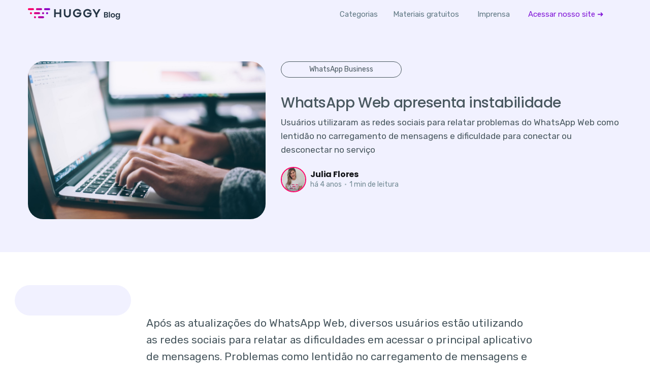

--- FILE ---
content_type: text/html; charset=utf-8
request_url: https://blog.huggy.io/whatsapp-web-apresenta-instabilidade/
body_size: 12382
content:
<!DOCTYPE html>
<html lang="pt-br">
<head>

    <title>WhatsApp Web apresenta instabilidade</title>
    <meta charset="utf-8" />
    <meta http-equiv="X-UA-Compatible" content="IE=edge" />
    <meta name="HandheldFriendly" content="True" />
    <meta name="viewport" content="width=device-width, initial-scale=1.0" />

        <link rel="preconnect" href="https://fonts.googleapis.com">
    <link rel="preconnect" href="https://fonts.gstatic.com" crossorigin>
    <link href="https://fonts.googleapis.com/css2?family=Poppins:wght@500;700;800&family=Rubik&display=swap" rel="stylesheet">
    <link rel="stylesheet" type="text/css" href="/assets/built/screen.css?v=234506be54" />
    <link rel="stylesheet" href="/assets/built/tiny-slider.css?v=234506be54">
    <link rel="stylesheet" href="/assets/built/simplebar.css?v=234506be54">
    <link rel="stylesheet" href="/assets/css/faq-accordion.css?v=234506be54" />
    <!--[if (lt IE 9)]><script src="https://cdnjs.cloudflare.com/ajax/libs/tiny-slider/2.9.3/min/tiny-slider.helper.ie8.js"></script><![endif]-->
    <meta name="description" content="Instabilidade do aplicativo WhatsApp Web incomodou usuários das redes sociais" />
    <link rel="shortcut icon" href="/favicon.png" type="image/png" />
    <link rel="canonical" href="https://blog.huggy.io/whatsapp-web-apresenta-instabilidade/" />
    <meta name="referrer" content="no-referrer-when-downgrade" />
    <link rel="amphtml" href="https://blog.huggy.io/whatsapp-web-apresenta-instabilidade/amp/" />
    
    <meta property="og:site_name" content="Huggy Blog" />
    <meta property="og:type" content="article" />
    <meta property="og:title" content="WhatsApp Web apresenta instabilidade" />
    <meta property="og:description" content="Usuários utilizaram as redes sociais para relatar problemas do WhatsApp Web como lentidão no carregamento de mensagens e dificuldade para conectar ou desconectar no serviço" />
    <meta property="og:url" content="https://blog.huggy.io/whatsapp-web-apresenta-instabilidade/" />
    <meta property="og:image" content="https://cdn-b.huggy.io/2022/05/WhatsApp-Web-apresenta-instabilidade.jpg" />
    <meta property="article:published_time" content="2022-05-18T17:46:00.000Z" />
    <meta property="article:modified_time" content="2024-05-08T12:19:50.000Z" />
    <meta property="article:tag" content="WhatsApp Business" />
    <meta property="article:tag" content="Notícia" />
    
    <meta property="article:publisher" content="https://www.facebook.com/huggy.io/" />
    <meta name="twitter:card" content="summary_large_image" />
    <meta name="twitter:title" content="WhatsApp Web apresenta instabilidade" />
    <meta name="twitter:description" content="Usuários utilizaram as redes sociais para relatar problemas do WhatsApp Web como lentidão no carregamento de mensagens e dificuldade para conectar ou desconectar no serviço" />
    <meta name="twitter:url" content="https://blog.huggy.io/whatsapp-web-apresenta-instabilidade/" />
    <meta name="twitter:image" content="https://cdn-b.huggy.io/2022/05/WhatsApp-Web-apresenta-instabilidade.jpg" />
    <meta name="twitter:label1" content="Written by" />
    <meta name="twitter:data1" content="Julia Flores" />
    <meta name="twitter:label2" content="Filed under" />
    <meta name="twitter:data2" content="WhatsApp Business, Notícia" />
    <meta name="twitter:site" content="@HuggyBrasil" />
    <meta property="og:image:width" content="2000" />
    <meta property="og:image:height" content="1331" />
    
    <script type="application/ld+json">
{
    "@context": "https://schema.org",
    "@type": "Article",
    "publisher": {
        "@type": "Organization",
        "name": "Huggy Blog",
        "logo": {
            "@type": "ImageObject",
            "url": "https://cdn-b.huggy.io/2022/10/Group-1957.png",
            "width": 183,
            "height": 24
        }
    },
    "author": {
        "@type": "Person",
        "name": "Julia Flores",
        "image": {
            "@type": "ImageObject",
            "url": "https://cdn-b.huggy.io/2021/09/WhatsApp-Image-2021-09-14-at-17.28.45.jpeg",
            "width": 1041,
            "height": 1280
        },
        "url": "https://blog.huggy.io/author/julia/",
        "sameAs": [
            "https://www.linkedin.com/in/juuliaflores/"
        ]
    },
    "headline": "WhatsApp Web apresenta instabilidade",
    "url": "https://blog.huggy.io/whatsapp-web-apresenta-instabilidade/",
    "datePublished": "2022-05-18T17:46:00.000Z",
    "dateModified": "2024-05-08T12:19:50.000Z",
    "image": {
        "@type": "ImageObject",
        "url": "https://cdn-b.huggy.io/2022/05/WhatsApp-Web-apresenta-instabilidade.jpg",
        "width": 2000,
        "height": 1331
    },
    "keywords": "WhatsApp Business, Notícia",
    "description": "Usuários utilizaram as redes sociais para relatar problemas do WhatsApp Web como lentidão no carregamento de mensagens e dificuldade para conectar ou desconectar no serviço",
    "mainEntityOfPage": {
        "@type": "WebPage",
        "@id": "https://blog.huggy.io/"
    }
}
    </script>

    <meta name="generator" content="Ghost 3.0" />
    <link rel="alternate" type="application/rss+xml" title="Huggy Blog" href="https://blog.huggy.io/rss/" />
    <!-- Meta Pixel Code -->
<script>
!function(f,b,e,v,n,t,s)
{if(f.fbq)return;n=f.fbq=function(){n.callMethod?
n.callMethod.apply(n,arguments):n.queue.push(arguments)};
if(!f._fbq)f._fbq=n;n.push=n;n.loaded=!0;n.version='2.0';
n.queue=[];t=b.createElement(e);t.async=!0;
t.src=v;s=b.getElementsByTagName(e)[0];
s.parentNode.insertBefore(t,s)}(window, document,'script',
'https://connect.facebook.net/en_US/fbevents.js');
fbq('init', '249004643714368');
fbq('track', 'PageView');
</script>
<noscript><img height="1" width="1" style="display:none"
src="https://www.facebook.com/tr?id=249004643714368&ev=PageView&noscript=1"
/></noscript>
<!-- End Meta Pixel Code -->
<!-- Facebook Pixel Code -->
<script>
!function(f,b,e,v,n,t,s)
{if(f.fbq)return;n=f.fbq=function(){n.callMethod?
n.callMethod.apply(n,arguments):n.queue.push(arguments)};
if(!f._fbq)f._fbq=n;n.push=n;n.loaded=!0;n.version='2.0';
n.queue=[];t=b.createElement(e);t.async=!0;
t.src=v;s=b.getElementsByTagName(e)[0];
s.parentNode.insertBefore(t,s)}(window, document,'script',
'https://connect.facebook.net/en_US/fbevents.js');
fbq('init', '935616434042662');
fbq('track', 'PageView');
</script>
<noscript><img height="1" width="1" style="display:none"
src="https://www.facebook.com/tr?id=935616434042662&ev=PageView&noscript=1"
/></noscript>
<!-- End Facebook Pixel Code -->
<meta name="google-site-verification" content="nG2tyuUBg7uzKv73A_qL-bNBL9j1nlOI4uGz_MeZoYU" />
<meta name="google-site-verification" content="6BVKeEi0Lmi_TYd5t0I1mSrO1VCGqYwrQMlRuCaNxeU" />
<!-- Global site tag (gtag.js) - Google Analytics -->
<script async src="https://www.googletagmanager.com/gtag/js?id=UA-67687543-1"></script>
<script>
 window.dataLayer = window.dataLayer || [];
 function gtag(){dataLayer.push(arguments);}
 gtag('js', new Date());
 gtag('config', 'UA-67687543-1');
</script>
<!-- Google tag (gtag.js) -->
<script async src="https://www.googletagmanager.com/gtag/js?id=G-1QK2WECZ34"></script>
<script>
  window.dataLayer = window.dataLayer || [];
  function gtag(){dataLayer.push(arguments);}
  gtag('js', new Date());

  gtag('config', 'G-1QK2WECZ34');
    if(document.cookie.indexOf("cc_cookie") < 0) {
        gtag('consent', 'default', {
            'analytics_storage': 'granted',
            'targeting_storage': 'granted'
        });
    }
</script>
<style>
    :root {
    	--ghost-accent-color:#ff0068;
    }
</style>

<style>
html {
  scroll-behavior: smooth;
}
.btn-cta-blog-huggy { 
	padding: 10px 50px;
    margin: 20px auto;
    display: table;
    border: 0px solid #f5016e !important;
    -moz-border: 4px solid #f5016e !important;
    -webkit-border: 4px solid #f5016e !important;
    text-align: center;
    background: #f5016e;
    color: #fff;
    font-weight: bolder;
    font-size: 15px;
    border-radius: 40px;
    -moz-border-radius: 40px;
    -webkit-border-radius: 40px;
}
.btn-cta-blog-huggy:hover { 
    background: rgb(251,0,105);
    background: -moz-linear-gradient(90deg, rgba(251,0,105,1) 0%, rgba(160,4,183,1) 61%);
    background: -webkit-linear-gradient(90deg, rgba(251,0,105,1) 0%, rgba(160,4,183,1) 61%);
    background: linear-gradient(90deg, rgba(251,0,105,1) 0%, rgba(160,4,183,1) 61%);
    filter: progid:DXImageTransform.Microsoft.gradient(startColorstr="#fb0069",endColorstr="#a004b7",GradientType=1);       
    color: #FFF !important;
    -moz-border: 4px solid transparent !important;
    -webkit-border: 4px solid transparent !important;
}
.btn-cta-blog-huggy:focus {
 	color: #f5016e !important;  
 }
</style>
<!-- Aviso sobre cookies -->
<link rel="stylesheet" href="https://demo.huggy.io/cookieconsent/cookieconsent.css">
<!-- Aviso sobre cookies -->



<!-- Google Tag Manager -->
<script>(function(w,d,s,l,i){w[l]=w[l]||[];w[l].push({'gtm.start':
new Date().getTime(),event:'gtm.js'});var f=d.getElementsByTagName(s)[0],
j=d.createElement(s),dl=l!='dataLayer'?'&l='+l:'';j.async=true;j.src=
'https://www.googletagmanager.com/gtm.js?id='+i+dl;f.parentNode.insertBefore(j,f);
})(window,document,'script','dataLayer','GTM-5QWQHLH');</script>
<!-- End Google Tag Manager -->
<!-- Google Tag Manager (noscript) -->
<noscript><iframe src="https://www.googletagmanager.com/ns.html?id=GTM-5QWQHLH"
height="0" width="0" style="display:none;visibility:hidden"></iframe></noscript>
<!-- End Google Tag Manager (noscript) -->
<!-- Google Tag Manager -->
<script>(function(w,d,s,l,i){w[l]=w[l]||[];w[l].push({'gtm.start':
new Date().getTime(),event:'gtm.js'});var f=d.getElementsByTagName(s)[0],
j=d.createElement(s),dl=l!='dataLayer'?'&l='+l:'';j.async=true;j.src=
'https://www.googletagmanager.com/gtm.js?id='+i+dl;f.parentNode.insertBefore(j,f);
})(window,document,'script','dataLayer','GTM-KCGFR6J');</script>
<!-- End Google Tag Manager -->
<!-- Google Tag Manager (noscript) -->
<noscript><iframe src="https://www.googletagmanager.com/ns.html?id=GTM-KCGFR6J"
height="0" width="0" style="display:none;visibility:hidden"></iframe></noscript>
<!-- End Google Tag Manager (noscript) -->

</head>
<body class="post-template tag-whatsapp-business-solution tag-noticia">
<div class="viewport">

    <header id="gh-head" class="gh-head has-cover">
        <nav class="gh-head-inner inner gh-container">

            <div class="gh-head-brand">
                <a class="gh-head-logo" href="https://blog.huggy.io">
                        <img src="https://cdn-b.huggy.io/2022/10/Group-1957.png" alt="Huggy Blog" />
                </a>
                <a class="gh-burger" role="button" aria-label="Menu" title="Menu">
                    <div class="gh-burger-box">
                        <div class="gh-burger-inner"></div>
                    </div>
                </a>
            </div>
            <div class="gh-head-menu">
                <div class="gh-head-menu-categories">
                    <div class="dropdown">
                        <input type="checkbox" id="dropdown-toggle" class="dropdown-toggle">
                        <label for="dropdown-toggle" class="dropdown-toggle-label">
                            <button class="dropbtn" tabindex="0" role="button" aria-haspopup="true" aria-expanded="false">
                                Categorias
                            </button>
                        </label>
                        <div class="dropdown-content" role="menu">
                                        <a href="/tag/atendimento-digital/" role="menuitem">Atendimento Digital</a>
                                        <a href="/tag/whatsapp-business-solution/" role="menuitem">WhatsApp Business</a>
                                        <a href="/tag/chatbots/" role="menuitem">Chatbots</a>
                                        <a href="/tag/vendas/" role="menuitem">Marketing e Vendas</a>
                                        <a href="/tag/noticia/" role="menuitem">Notícia</a>
                                        <a href="/tag/gestao-do-atendimento/" role="menuitem">Gestão do atendimento</a>
                                        <a href="/tag/imprensa/" role="menuitem">Sala de imprensa</a>
                                        <a href="/tag/canais-de-comunicacao/" role="menuitem">Canais de Comunicação</a>
                                        <a href="/tag/atualizacoes/" role="menuitem">Plataforma Huggy</a>
                                        <a href="/tag/institucional/" role="menuitem">Institucional</a>
                                        <a href="/tag/casos-de-sucesso/" role="menuitem">Casos de Sucesso</a>
                        </div>
                    </div>
                </div>
                <ul class="nav" role="menu">
    <li class="nav-materiais-gratuitos" role="menuitem"><a href="https://blog.huggy.io/materiais-ricos-gratuitos/">Materiais gratuitos</a></li>
    <li class="nav-imprensa" role="menuitem"><a href="https://blog.huggy.io/tag/imprensa/">Imprensa</a></li>
    <li class="nav-acessar-nosso-site" role="menuitem"><a href="https://www.huggy.io/?utm_source=cont_blog&utm_medium=indice&utm_campaign=cont_organico&utm_content=home&utm_term=omnichannel">Acessar nosso site ➜</a></li>
</ul>

            </div>
            <div class="gh-head-actions">
            </div>
        </nav>
    </header>
    <div class="site-content">
        


<link rel="stylesheet" href="https://cdnjs.cloudflare.com/ajax/libs/tocbot/4.13.4/tocbot.min.css" />
<script async src="https://cdnjs.cloudflare.com/ajax/libs/tocbot/4.13.4/tocbot.min.js" integrity="sha512-f2Iw6wB+007ptSCci181Pmt7e43VFEzVktLSC+qE/+jmW1ejfz26PLMX/P4PoIUzxbm3rjLCHlIDoiTQPj/5jQ==" crossorigin="anonymous" referrerpolicy="no-referrer"></script>

<main id="site-main" class="site-main">
    <article class="article post tag-whatsapp-business-solution tag-noticia">

        <header class="article-header">
            <div class="inner">

                <figure class="article-image">
                    <img
                        srcset="https://cdn-b.huggy.io/2022/05/WhatsApp-Web-apresenta-instabilidade.jpg 300w,
                                https://cdn-b.huggy.io/2022/05/WhatsApp-Web-apresenta-instabilidade.jpg 600w,
                                https://cdn-b.huggy.io/2022/05/WhatsApp-Web-apresenta-instabilidade.jpg 1000w,
                                https://cdn-b.huggy.io/2022/05/WhatsApp-Web-apresenta-instabilidade.jpg 2000w"
                        sizes="(min-width: 1400px) 1400px, 92vw"
                        src="https://cdn-b.huggy.io/2022/05/WhatsApp-Web-apresenta-instabilidade.jpg"
                        alt="WhatsApp Web apresenta instabilidade"
                    />
                </figure>

                <div class="info">
                    <section class="article-tag">
                        <a href="https://blog.huggy.io/tag/whatsapp-business-solution/">WhatsApp Business</a>
                    </section>

                    <h1 class="article-title">WhatsApp Web apresenta instabilidade</h1>

                    <p class="article-excerpt">Usuários utilizaram as redes sociais para relatar problemas do WhatsApp Web como lentidão no carregamento de mensagens e dificuldade para conectar ou desconectar no serviço</p>

                    <div class="article-byline">
                        <section class="article-byline-content">
                            <ul class="author-list">
                                <li class="author-list-item">
                                    <a href="/author/julia/" class="author-avatar">
                                        <img class="author-profile-image" src="https://cdn-b.huggy.io/2021/09/WhatsApp-Image-2021-09-14-at-17.28.45.jpeg" alt="Julia Flores" />
                                    </a>
                                </li>
                            </ul>
                            <div class="article-byline-meta">
                                <h4 class="author-name"><a href="/author/julia/">Julia Flores</a></h4>
                                <div class="byline-meta-content">
                                    <time class="byline-meta-date" datetime="2022-05-18">há 4 anos</time>
                                    <span class="byline-reading-time"><span class="bull">&bull;</span> 1 min de leitura</span>
                                </div>
                            </div>
                        </section>
                    </div>
                </div>

            </div>
        </header>

        <section class="gh-content gh-canvas">
            <aside class="toc"></aside>
            <p></p><p>Após as atualizações do WhatsApp Web, diversos usuários estão utilizando as redes sociais para relatar as dificuldades em acessar o principal aplicativo de mensagens. Problemas como lentidão no carregamento de mensagens e dificuldade para conectar ou desconectar, além da não entrega de mensagens são os mais comentados entre os usuários. </p><p>O site Downdetector, conhecido por monitorar o funcionamento de plataformas digitais, reuniu diversos relatos de instabilidade do WhatsApp Web nesta quarta-feira, 18 de maio. </p><figure class="kg-card kg-image-card kg-card-hascaption"><img src="https://cdn-b.huggy.io/2022/05/usu-rios-twitter-reclamam-a-respeito-do-whatsapp-web.png" class="kg-image"><figcaption>Usuários do Twitter relataram lentidão do WhatsApp Web <em>(Foto: Reprodução/Twitter)</em></figcaption></figure><p> </p><p>O WhatsApp informou, em seu canal oficial, que está ciente e observando os atrasos enfrentados pelos usuários no carregamento das mensagens nas versões Web e Desktop e que "está trabalhando em melhorias para que a experiência volte ao normal em todos os dispositivos vinculados.”</p>
        </section>


    </article>
</main>

<section id="author" class="outer">
    <div class="inner">
            <div class="perfil">
                <figure>
                    <img class="author-profile-image" src="https://cdn-b.huggy.io/2021/09/WhatsApp-Image-2021-09-14-at-17.28.45.jpeg" alt="Julia Flores" />
                </figure>
                <div>
                    Autor(a)<br>
                    <h4>Julia Flores</h4>
                    Growth Marketing Analyst at Huggy 
                    <a href="https://www.linkedin.com/in/juuliaflores/" target="_blank" alt="Julia Flores" class="author-website"> 
<svg width="35" height="35" viewBox="0 0 35 35" fill="#8905C9" xmlns="http://www.w3.org/2000/svg">
<path fill-rule="evenodd" clip-rule="evenodd" d="M34.3121 17.6281C34.3121 26.8343 26.849 34.2973 17.6429 34.2973C8.43671 34.2973 0.973633 26.8343 0.973633 17.6281C0.973633 8.42194 8.43671 0.958862 17.6429 0.958862C26.849 0.958862 34.3121 8.42194 34.3121 17.6281ZM27.6049 25.8404V18.968C27.6049 15.2879 25.6396 13.5752 23.0182 13.5752C20.9011 13.5752 19.9567 14.74 19.4272 15.5547V13.8566H15.4422C15.4957 14.9806 15.4422 25.8401 15.4422 25.8401H19.4269V19.1472C19.4269 18.788 19.454 18.4323 19.5588 18.1761C19.8477 17.4594 20.5017 16.7192 21.6026 16.7192C23.0453 16.7192 23.6205 17.8187 23.6205 19.4286V25.8404H27.6049ZM19.4272 15.5547V15.594H19.4008C19.4046 15.5872 19.4095 15.5803 19.4145 15.5733C19.419 15.5672 19.4235 15.561 19.4272 15.5547ZM9.01912 10.1503C9.01912 8.97475 9.91085 8.08005 11.2739 8.08005C12.6372 8.08005 13.4748 8.97475 13.5013 10.1503C13.5013 11.3008 12.6372 12.2214 11.2474 12.2214H11.2216C9.885 12.2214 9.01912 11.3008 9.01912 10.1503ZM13.2392 25.8404H9.25594V13.8566H13.2392V25.8404Z" stroke="none"/>
</svg>
</a>
                </div>
            </div>
    </div>
</section>


<aside class="read-more-wrap">
    <div class="read-more inner">
        <h3 class="tt">Artigos relacionados</h3>

                    <article class="post-card-more post tag-artigo tag-atendimento-digital tag-whatsapp-business-solution tag-chatbots">

    <a class="post-card-image-link" href="/como-organizar-alto-volume-de-mensagens-no-whatsapp/">
        <img class="post-card-image"
            srcset="https://cdn-b.huggy.io/2026/01/CAPA---Como-organizar-um-alto-volume-de-mensagens-no-WhatsApp-e-n-o-perder-nenhuma-venda.png 300w,
                    https://cdn-b.huggy.io/2026/01/CAPA---Como-organizar-um-alto-volume-de-mensagens-no-WhatsApp-e-n-o-perder-nenhuma-venda.png 600w,
                    https://cdn-b.huggy.io/2026/01/CAPA---Como-organizar-um-alto-volume-de-mensagens-no-WhatsApp-e-n-o-perder-nenhuma-venda.png 1000w,
                    https://cdn-b.huggy.io/2026/01/CAPA---Como-organizar-um-alto-volume-de-mensagens-no-WhatsApp-e-n-o-perder-nenhuma-venda.png 2000w"
            sizes="(max-width: 1000px) 400px, 800px"
            src="https://cdn-b.huggy.io/2026/01/CAPA---Como-organizar-um-alto-volume-de-mensagens-no-WhatsApp-e-n-o-perder-nenhuma-venda.png"
            alt="Como organizar um alto volume de mensagens no WhatsApp e não perder nenhuma venda"
            loading="lazy"
        />
            <div class="post-card-primary-tag">Artigo</div>
    </a>
    <h2 class="post-card-title">
        <a href="/como-organizar-alto-volume-de-mensagens-no-whatsapp/" title="Como organizar um alto volume de mensagens no WhatsApp e não perder nenhuma venda">Como organizar um alto volume de mensagens no WhatsApp e não perder nenhuma venda</a>
    </h2>
</article>
                    <article class="post-card-more post tag-artigo tag-atendimento-digital tag-whatsapp-business-solution">

    <a class="post-card-image-link" href="/whatsapp-marketing/">
        <img class="post-card-image"
            srcset="https://cdn-b.huggy.io/2026/01/CAPA---WhatsApp-Marketing_-por-que-a-convers-o---6x-maior_--Dados-2026-.png 300w,
                    https://cdn-b.huggy.io/2026/01/CAPA---WhatsApp-Marketing_-por-que-a-convers-o---6x-maior_--Dados-2026-.png 600w,
                    https://cdn-b.huggy.io/2026/01/CAPA---WhatsApp-Marketing_-por-que-a-convers-o---6x-maior_--Dados-2026-.png 1000w,
                    https://cdn-b.huggy.io/2026/01/CAPA---WhatsApp-Marketing_-por-que-a-convers-o---6x-maior_--Dados-2026-.png 2000w"
            sizes="(max-width: 1000px) 400px, 800px"
            src="https://cdn-b.huggy.io/2026/01/CAPA---WhatsApp-Marketing_-por-que-a-convers-o---6x-maior_--Dados-2026-.png"
            alt="WhatsApp Marketing: por que a conversão é 6x maior? (Dados 2026)"
            loading="lazy"
        />
            <div class="post-card-primary-tag">Artigo</div>
    </a>
    <h2 class="post-card-title">
        <a href="/whatsapp-marketing/" title="WhatsApp Marketing: por que a conversão é 6x maior? (Dados 2026)">WhatsApp Marketing: por que a conversão é 6x maior? (Dados 2026)</a>
    </h2>
</article>
                    <article class="post-card-more post tag-artigo tag-atendimento-digital tag-gestao-do-atendimento tag-vendas">

    <a class="post-card-image-link" href="/planejamento-de-marketing-e-atendimento-2026/">
        <img class="post-card-image"
            srcset="https://cdn-b.huggy.io/2026/01/CAPA---Planejamento-de-marketing-e-atendimento-2026.png 300w,
                    https://cdn-b.huggy.io/2026/01/CAPA---Planejamento-de-marketing-e-atendimento-2026.png 600w,
                    https://cdn-b.huggy.io/2026/01/CAPA---Planejamento-de-marketing-e-atendimento-2026.png 1000w,
                    https://cdn-b.huggy.io/2026/01/CAPA---Planejamento-de-marketing-e-atendimento-2026.png 2000w"
            sizes="(max-width: 1000px) 400px, 800px"
            src="https://cdn-b.huggy.io/2026/01/CAPA---Planejamento-de-marketing-e-atendimento-2026.png"
            alt="Planejamento de marketing e atendimento 2026: como unir as estratégias?"
            loading="lazy"
        />
            <div class="post-card-primary-tag">Artigo</div>
    </a>
    <h2 class="post-card-title">
        <a href="/planejamento-de-marketing-e-atendimento-2026/" title="Planejamento de marketing e atendimento 2026: como unir as estratégias?">Planejamento de marketing e atendimento 2026: como unir as estratégias?</a>
    </h2>
</article>

    </div>
</aside>

    </div>

    <section id="newsletter"  >
    <div class="inner">
        <div class="info">
            <strong>Acompanhe</strong> as últimas tendências sobre o mundo tech e dicas de Atendimento Digital <strong>com a nossa</strong> <span>newsletter.</span> <span>&nbsp;</span>
        </div>
        <form action="" onsubmit="enviarFormulario(this); return false;">
            <input name="tipo" type="hidden" value="0">
            <input type="text" name="nome" placeholder="Nome" required>
            <input type="email" name="email" placeholder="E-mail" required>
            <button>Quero me inscrever</button>
        </form>
    </div>
    <div id="newsletter-sucesso" style="display: none;">
        <div class="inner">
            <div class="info inscricao">
                <h4>Inscrição realizada</h4>
                Deseja receber nossos materias em outros canais?
            </div>
            <div class="redes">
                <a href="https://www.huggy.io" target="_blank" title="Huggy">
<svg width="34" height="34" viewBox="0 0 34 34" fill="#7E3E9D" xmlns="http://www.w3.org/2000/svg">
<path fill-rule="evenodd" clip-rule="evenodd" d="M16.67 33.34C25.8766 33.34 33.34 25.8766 33.34 16.67C33.34 7.46341 25.8766 0 16.67 0C7.46341 0 0 7.46341 0 16.67C0 25.8766 7.46341 33.34 16.67 33.34ZM11.41 16.0275H7.41479C7.82785 12.2907 10.5287 9.24335 14.0857 8.31725C12.5591 10.6119 11.6342 13.2643 11.41 16.0275ZM11.4099 18.0275H7.4148C7.82789 21.7642 10.5286 24.8114 14.0854 25.7376C12.5589 23.443 11.6341 20.7907 11.4099 18.0275ZM16.3808 28.0274C22.4408 28.0161 27.3509 23.1046 27.3599 17.0441L27.36 17.0275L27.3599 17.011C27.351 10.9434 22.4295 6.02747 16.3599 6.02747C10.2847 6.02747 5.35986 10.9523 5.35986 17.0275C5.35986 23.0956 10.2734 28.0161 16.3389 28.0274C16.3459 28.0276 16.3529 28.0277 16.3599 28.0277C16.3669 28.0277 16.3739 28.0276 16.3808 28.0274ZM18.6343 25.7376C20.1609 23.443 21.0856 20.7907 21.3098 18.0275H25.3049C24.8918 21.7642 22.1911 24.8114 18.6343 25.7376ZM19.3023 18.0275C19.0511 20.7408 18.0296 23.3257 16.3599 25.4769C14.6902 23.3257 13.6686 20.7408 13.4174 18.0275H19.3023ZM19.3023 16.0275H13.4175C13.6687 13.3144 14.6902 10.7296 16.3599 8.57846C18.0295 10.7296 19.051 13.3144 19.3023 16.0275ZM21.3098 16.0275H25.3049C24.8919 12.2907 22.191 9.24335 18.634 8.31725C20.1607 10.6119 21.0855 13.2643 21.3098 16.0275Z" stroke="none"/>
</svg>
</a>
                <a href="https://www.facebook.com/huggy.io" target="_blank" title="Facebook"><svg viewBox="0 0 32 32" xmlns="http://www.w3.org/2000/svg"><path d="M16 0c8.837 0 16 7.163 16 16s-7.163 16-16 16S0 24.837 0 16 7.163 0 16 0zm5.204 4.911h-3.546c-2.103 0-4.443.885-4.443 3.934.01 1.062 0 2.08 0 3.225h-2.433v3.872h2.509v11.147h4.61v-11.22h3.042l.275-3.81h-3.397s.007-1.695 0-2.187c0-1.205 1.253-1.136 1.329-1.136h2.054V4.911z" /></svg></a>
                <a href="https://www.instagram.com/huggy.io" target="_blank" title="Instagram">
<svg width="34" height="35" viewBox="0 0 34 35" fill="#8905C9" xmlns="http://www.w3.org/2000/svg">
<path d="M20.035 17.6281C20.035 19.3903 18.6066 20.8187 16.8444 20.8187C15.0823 20.8187 13.6538 19.3903 13.6538 17.6281C13.6538 15.8659 15.0823 14.4375 16.8444 14.4375C18.6066 14.4375 20.035 15.8659 20.035 17.6281Z" stroke="none" />
<path d="M24.3051 11.9833C24.1517 11.5677 23.907 11.1915 23.5891 10.8827C23.2803 10.5648 22.9043 10.3201 22.4885 10.1667C22.1512 10.0357 21.6445 9.87981 20.7113 9.83733C19.7018 9.79129 19.3991 9.78137 16.8434 9.78137C14.2874 9.78137 13.9847 9.79104 12.9754 9.83708C12.0422 9.87981 11.5353 10.0357 11.1983 10.1667C10.7824 10.3201 10.4062 10.5648 10.0977 10.8827C9.77975 11.1915 9.53507 11.5674 9.38144 11.9833C9.25045 12.3206 9.09453 12.8275 9.05205 13.7607C9.00601 14.77 8.99609 15.0727 8.99609 17.6287C8.99609 20.1844 9.00601 20.4871 9.05205 21.4966C9.09453 22.4298 9.25045 22.9365 9.38144 23.2738C9.53507 23.6896 9.7795 24.0655 10.0974 24.3743C10.4062 24.6923 10.7822 24.937 11.198 25.0903C11.5353 25.2216 12.0422 25.3775 12.9754 25.42C13.9847 25.466 14.2871 25.4757 16.8431 25.4757C19.3994 25.4757 19.702 25.466 20.7111 25.42C21.6443 25.3775 22.1512 25.2216 22.4885 25.0903C23.3233 24.7683 23.983 24.1085 24.3051 23.2738C24.436 22.9365 24.592 22.4298 24.6347 21.4966C24.6807 20.4871 24.6904 20.1844 24.6904 17.6287C24.6904 15.0727 24.6807 14.77 24.6347 13.7607C24.5922 12.8275 24.4363 12.3206 24.3051 11.9833ZM16.8434 22.5435C14.1287 22.5435 11.928 20.3431 11.928 17.6284C11.928 14.9137 14.1287 12.7133 16.8434 12.7133C19.5578 12.7133 21.7585 14.9137 21.7585 17.6284C21.7585 20.3431 19.5578 22.5435 16.8434 22.5435ZM21.9528 13.6676C21.3185 13.6676 20.8042 13.1533 20.8042 12.519C20.8042 11.8846 21.3185 11.3703 21.9528 11.3703C22.5872 11.3703 23.1015 11.8846 23.1015 12.519C23.1012 13.1533 22.5872 13.6676 21.9528 13.6676Z" stroke="none" />
<path d="M16.8436 0.958862C7.6388 0.958862 0.174316 8.42334 0.174316 17.6281C0.174316 26.8329 7.6388 34.2973 16.8436 34.2973C26.0483 34.2973 33.5128 26.8329 33.5128 17.6281C33.5128 8.42334 26.0483 0.958862 16.8436 0.958862ZM26.3576 21.5744C26.3113 22.5933 26.1493 23.289 25.9127 23.8979C25.4155 25.1836 24.3991 26.2 23.1133 26.6973C22.5047 26.9338 21.8088 27.0956 20.7901 27.1422C19.7694 27.1887 19.4433 27.1999 16.8438 27.1999C14.2441 27.1999 13.9183 27.1887 12.8973 27.1422C11.8786 27.0956 11.1827 26.9338 10.574 26.6973C9.93509 26.4569 9.35669 26.0802 8.87851 25.5932C8.39168 25.1152 8.01498 24.5366 7.77462 23.8979C7.53807 23.2892 7.37605 22.5933 7.32976 21.5746C7.2827 20.5537 7.27177 20.2276 7.27177 17.6281C7.27177 15.0286 7.2827 14.7025 7.3295 13.6818C7.3758 12.6629 7.53756 11.9672 7.77411 11.3583C8.01448 10.7196 8.39143 10.141 8.87851 9.66306C9.35644 9.17597 9.93509 8.79928 10.5738 8.55891C11.1827 8.32236 11.8783 8.1606 12.8973 8.11405C13.918 8.0675 14.2441 8.05631 16.8436 8.05631C19.443 8.05631 19.7691 8.0675 20.7898 8.1143C21.8088 8.1606 22.5044 8.32236 23.1133 8.55866C23.752 8.79902 24.3307 9.17597 24.8089 9.66306C25.2957 10.1412 25.6726 10.7196 25.9127 11.3583C26.1495 11.9672 26.3113 12.6629 26.3579 13.6818C26.4044 14.7025 26.4153 15.0286 26.4153 17.6281C26.4153 20.2276 26.4044 20.5537 26.3576 21.5744Z" stroke="none" />
</svg>
</a>
                <a href="https://www.linkedin.com/company/huggy.io/" target="_blank" title="Linkedin">
<svg width="35" height="35" viewBox="0 0 35 35" fill="#8905C9" xmlns="http://www.w3.org/2000/svg">
<path fill-rule="evenodd" clip-rule="evenodd" d="M34.3121 17.6281C34.3121 26.8343 26.849 34.2973 17.6429 34.2973C8.43671 34.2973 0.973633 26.8343 0.973633 17.6281C0.973633 8.42194 8.43671 0.958862 17.6429 0.958862C26.849 0.958862 34.3121 8.42194 34.3121 17.6281ZM27.6049 25.8404V18.968C27.6049 15.2879 25.6396 13.5752 23.0182 13.5752C20.9011 13.5752 19.9567 14.74 19.4272 15.5547V13.8566H15.4422C15.4957 14.9806 15.4422 25.8401 15.4422 25.8401H19.4269V19.1472C19.4269 18.788 19.454 18.4323 19.5588 18.1761C19.8477 17.4594 20.5017 16.7192 21.6026 16.7192C23.0453 16.7192 23.6205 17.8187 23.6205 19.4286V25.8404H27.6049ZM19.4272 15.5547V15.594H19.4008C19.4046 15.5872 19.4095 15.5803 19.4145 15.5733C19.419 15.5672 19.4235 15.561 19.4272 15.5547ZM9.01912 10.1503C9.01912 8.97475 9.91085 8.08005 11.2739 8.08005C12.6372 8.08005 13.4748 8.97475 13.5013 10.1503C13.5013 11.3008 12.6372 12.2214 11.2474 12.2214H11.2216C9.885 12.2214 9.01912 11.3008 9.01912 10.1503ZM13.2392 25.8404H9.25594V13.8566H13.2392V25.8404Z" stroke="none"/>
</svg>
</a>
                <a href="https://www.youtube.com/channel/UC77Cs8yj3bjbXYZnacmUP3Q?view_as=subscriber" target="_blank" title="Youtube">
<svg width="34" height="34" viewBox="0 0 34 34" fill="#8905C9" xmlns="http://www.w3.org/2000/svg">
<path d="M17.2869 0.958862C8.16688 0.958862 0.773438 8.35218 0.773438 17.4723C0.773438 26.5924 8.16688 33.9858 17.2869 33.9858C26.4069 33.9858 33.8003 26.5924 33.8003 17.4723C33.8003 8.35218 26.4069 0.958862 17.2869 0.958862ZM22.9944 18.3477L14.7376 23.5081C14.5706 23.6124 14.3806 23.6649 14.1906 23.6649C14.0185 23.6649 13.8462 23.622 13.6902 23.5353C13.3621 23.3534 13.1585 23.0082 13.1585 22.6328V12.3119C13.1585 11.9364 13.3621 11.5912 13.6902 11.4093C14.0183 11.2264 14.4194 11.2375 14.7376 11.4365L22.9944 16.597C23.296 16.786 23.4794 17.1166 23.4794 17.4723C23.4794 17.8281 23.296 18.1587 22.9944 18.3477Z" stroke="none" />
</svg>
</a>
                <a href="https://tiktok.com/@huggy.io" target="_blank" title="Tiktok">
<svg width="34" height="34" viewBox="0 0 34 34" fill="#8905C9" xmlns="http://www.w3.org/2000/svg">
<path fill-rule="evenodd" clip-rule="evenodd" d="M16.7391 33.9136C25.8393 33.9136 33.2165 26.5364 33.2165 17.4362C33.2165 8.33603 25.8393 0.958862 16.7391 0.958862C7.63889 0.958862 0.261719 8.33603 0.261719 17.4362C0.261719 26.5364 7.63889 33.9136 16.7391 33.9136ZM18.0327 21.161C18.0327 23.0765 16.5846 24.3292 14.7983 24.3292C13.012 24.3292 11.5639 22.9107 11.5639 21.161C11.5639 19.5966 13.0513 18.1657 14.8525 18.2307C15.2061 18.2307 15.6212 18.3132 15.7821 18.3689V14.7297C12.5824 14.0958 7.75142 16.6893 7.75142 21.161C7.75142 24.3292 10.2404 27.9219 14.7983 27.9219C19.3562 27.9219 21.9007 24.3292 21.9007 21.161V13.9638C22.6348 14.5339 24.7441 15.5613 27.2247 15.5613V11.9884C24.3242 12.0457 21.6941 9.54229 21.9117 6.95074H18.0327V21.161Z" stroke="none" />
</svg>
</a>
            </div>
        </div>
    </div>
</section>
        <footer class="site-footer outer">
        <div class="inner">
            <div class="icon">
<svg width="42" height="19" viewBox="0 0 42 19" fill="none" xmlns="http://www.w3.org/2000/svg">
<path fill-rule="evenodd" clip-rule="evenodd" d="M17.1033 3.79296H24.7244C25.778 3.79296 26.6208 2.95008 26.6208 1.89648C26.6208 0.842881 25.778 0 24.7244 0H17.1033C16.0497 0 15.2068 0.842881 15.2068 1.89648C15.2068 2.95008 16.0497 3.79296 17.1033 3.79296ZM1.89648 0.000102368H9.51753C10.5711 0.000102368 11.414 0.842983 11.414 1.89658C11.414 2.95019 10.5711 3.79307 9.51753 3.79307H1.89648C0.842881 3.79307 0 2.95019 0 1.89658C0 0.842983 0.842881 0.000102368 1.89648 0.000102368ZM5.68996 7.6209C4.63636 7.6209 3.79348 8.46379 3.79348 9.51739C3.79348 10.571 4.63636 11.4139 5.68996 11.4139C6.74356 11.4139 7.58644 10.571 7.58644 9.51739C7.62156 8.46379 6.74356 7.6209 5.68996 7.6209ZM13.311 11.4139H20.932C21.9856 11.4139 22.8285 10.571 22.8285 9.51739C22.8285 8.46379 21.9856 7.6209 20.932 7.6209H13.311C12.2574 7.6209 11.4145 8.46379 11.4145 9.51739C11.4145 10.571 12.2574 11.4139 13.311 11.4139ZM26.6213 9.51739C26.6213 8.46379 27.4642 7.6209 28.5178 7.6209C29.5714 7.6209 30.4143 8.46379 30.4143 9.51739C30.4143 10.571 29.5714 11.4139 28.5178 11.4139C27.4642 11.4139 26.6213 10.571 26.6213 9.51739ZM36.1032 7.6209C35.0496 7.6209 34.2067 8.46379 34.2067 9.51739C34.2067 10.571 35.0496 11.4139 36.1032 11.4139C37.1568 11.4139 37.9997 10.571 37.9997 9.51739C38.0348 8.46379 37.1568 7.6209 36.1032 7.6209ZM11.4145 17.1035C11.4145 16.0499 12.2574 15.207 13.311 15.207C14.3646 15.207 15.2074 16.0499 15.2074 17.1035C15.2074 18.1571 14.3646 19 13.311 19C12.2574 19 11.4145 18.1571 11.4145 17.1035ZM28.5175 15.207H20.8964C19.8428 15.207 18.9999 16.0499 18.9999 17.1035C18.9999 18.1571 19.8428 19 20.8964 19H28.5175C29.5711 19 30.4139 18.1571 30.4139 17.1035C30.4139 16.0499 29.5711 15.207 28.5175 15.207ZM32.3098 0H39.9308C40.9844 0 41.8273 0.842881 41.8273 1.89648C41.8273 2.95008 40.9844 3.79296 39.9308 3.79296H32.3098C31.2562 3.79296 30.4133 2.95008 30.4133 1.89648C30.4133 0.842881 31.2562 0 32.3098 0Z" fill="url(#paint0_linear)"/>
<defs>
<linearGradient id="paint0_linear" x1="5.61361" y1="3.79295" x2="35.9847" y2="3.79295" gradientUnits="userSpaceOnUse">
<stop stop-color="#FF0068"/>
<stop offset="1" stop-color="#8905C9"/>
</linearGradient>
</defs>
</svg>
</div>
            <nav class="site-footer-nav">
                <span>Blog</span>
                <ul class="nav" role="menu">
    <li class="nav-materiais-gratuitos" role="menuitem"><a href="https://blog.huggy.io/materiais-ricos-gratuitos/">Materiais gratuitos</a></li>
    <li class="nav-imprensa" role="menuitem"><a href="https://blog.huggy.io/tag/imprensa/">Imprensa</a></li>
    <li class="nav-acessar-nosso-site" role="menuitem"><a href="https://www.huggy.io/?utm_source=cont_blog&utm_medium=indice&utm_campaign=cont_organico&utm_content=home&utm_term=omnichannel">Acessar nosso site ➜</a></li>
</ul>

            </nav>
            <nav class="site-footer-nav">
                <span>Huggy</span>
                <ul>
                    <li>
                        <a href="https://www.huggy.io/pt-br/marketing?utm_source=cont_blog&utm_medium=rodape&utm_campaign=cont_organico&utm_content=home&utm_term=outros" title="Soluções">Soluções</a>
                    </li>
                    <li>
                        <a href="https://www.huggy.io/pt-br/pricing?utm_source=cont_blog&utm_medium=rodape&utm_campaign=cont_organico&utm_content=home&utm_term=outros" title="Preço">Preço</a>
                    </li>
                    <li>
                        <a href="https://www.huggy.io/partners?utm_source=cont_blog&utm_medium=rodape&utm_campaign=cont_organico&utm_content=home&utm_term=outros" title="Parceiros">Parceiros</a>
                    </li>
                    <li>
                        <a href="https://help.huggy.io?utm_source=cont_blog&utm_medium=rodape&utm_campaign=cont_organico&utm_content=home&utm_term=outros" title="Central de ajuda">Central de ajuda</a>
                    </li>
                    <li>
                        <a href="https://jobs.huggy.io?utm_source=cont_blog&utm_medium=rodape&utm_campaign=cont_organico&utm_content=home&utm_term=outros" title="Faça parte">Faça parte</a>
                    </li>
                </ul>
            </nav>
            <div class="termos">
                <a href="https://www.huggy.io/pt-br/termsPrivacy?utm_source=cont_blog&utm_medium=rodape&utm_campaign=cont_organico&utm_content=home&utm_term=outros" title="Termos de Uso">Termos de Uso</a><br>
                <a href="https://www.huggy.io/pt-br/termsPrivacy?utm_source=cont_blog&utm_medium=rodape&utm_campaign=cont_organico&utm_content=home&utm_term=outros" title="Políticas de privacidade">Políticas de privacidade</a>
            </div>
            <div class="form-newsletter">
            </div>
            <div class="redes">
                <a href="https://www.huggy.io?utm_source=cont_blog&utm_medium=rodape&utm_campaign=cont_organico&utm_content=home&utm_term=outros" target="_blank" title="Huggy">
<svg width="34" height="34" viewBox="0 0 34 34" fill="#7E3E9D" xmlns="http://www.w3.org/2000/svg">
<path fill-rule="evenodd" clip-rule="evenodd" d="M16.67 33.34C25.8766 33.34 33.34 25.8766 33.34 16.67C33.34 7.46341 25.8766 0 16.67 0C7.46341 0 0 7.46341 0 16.67C0 25.8766 7.46341 33.34 16.67 33.34ZM11.41 16.0275H7.41479C7.82785 12.2907 10.5287 9.24335 14.0857 8.31725C12.5591 10.6119 11.6342 13.2643 11.41 16.0275ZM11.4099 18.0275H7.4148C7.82789 21.7642 10.5286 24.8114 14.0854 25.7376C12.5589 23.443 11.6341 20.7907 11.4099 18.0275ZM16.3808 28.0274C22.4408 28.0161 27.3509 23.1046 27.3599 17.0441L27.36 17.0275L27.3599 17.011C27.351 10.9434 22.4295 6.02747 16.3599 6.02747C10.2847 6.02747 5.35986 10.9523 5.35986 17.0275C5.35986 23.0956 10.2734 28.0161 16.3389 28.0274C16.3459 28.0276 16.3529 28.0277 16.3599 28.0277C16.3669 28.0277 16.3739 28.0276 16.3808 28.0274ZM18.6343 25.7376C20.1609 23.443 21.0856 20.7907 21.3098 18.0275H25.3049C24.8918 21.7642 22.1911 24.8114 18.6343 25.7376ZM19.3023 18.0275C19.0511 20.7408 18.0296 23.3257 16.3599 25.4769C14.6902 23.3257 13.6686 20.7408 13.4174 18.0275H19.3023ZM19.3023 16.0275H13.4175C13.6687 13.3144 14.6902 10.7296 16.3599 8.57846C18.0295 10.7296 19.051 13.3144 19.3023 16.0275ZM21.3098 16.0275H25.3049C24.8919 12.2907 22.191 9.24335 18.634 8.31725C20.1607 10.6119 21.0855 13.2643 21.3098 16.0275Z" stroke="none"/>
</svg>
</a>
                <a href="https://www.facebook.com/huggy.io?utm_source=cont_blog&utm_medium=rodape&utm_campaign=cont_organico&utm_content=home&utm_term=outros" target="_blank" title="Facebook"><svg viewBox="0 0 32 32" xmlns="http://www.w3.org/2000/svg"><path d="M16 0c8.837 0 16 7.163 16 16s-7.163 16-16 16S0 24.837 0 16 7.163 0 16 0zm5.204 4.911h-3.546c-2.103 0-4.443.885-4.443 3.934.01 1.062 0 2.08 0 3.225h-2.433v3.872h2.509v11.147h4.61v-11.22h3.042l.275-3.81h-3.397s.007-1.695 0-2.187c0-1.205 1.253-1.136 1.329-1.136h2.054V4.911z" /></svg></a>
                <a href="https://www.instagram.com/huggy.io?utm_source=cont_blog&utm_medium=rodape&utm_campaign=cont_organico&utm_content=home&utm_term=outros" target="_blank" title="Instagram">
<svg width="34" height="35" viewBox="0 0 34 35" fill="#8905C9" xmlns="http://www.w3.org/2000/svg">
<path d="M20.035 17.6281C20.035 19.3903 18.6066 20.8187 16.8444 20.8187C15.0823 20.8187 13.6538 19.3903 13.6538 17.6281C13.6538 15.8659 15.0823 14.4375 16.8444 14.4375C18.6066 14.4375 20.035 15.8659 20.035 17.6281Z" stroke="none" />
<path d="M24.3051 11.9833C24.1517 11.5677 23.907 11.1915 23.5891 10.8827C23.2803 10.5648 22.9043 10.3201 22.4885 10.1667C22.1512 10.0357 21.6445 9.87981 20.7113 9.83733C19.7018 9.79129 19.3991 9.78137 16.8434 9.78137C14.2874 9.78137 13.9847 9.79104 12.9754 9.83708C12.0422 9.87981 11.5353 10.0357 11.1983 10.1667C10.7824 10.3201 10.4062 10.5648 10.0977 10.8827C9.77975 11.1915 9.53507 11.5674 9.38144 11.9833C9.25045 12.3206 9.09453 12.8275 9.05205 13.7607C9.00601 14.77 8.99609 15.0727 8.99609 17.6287C8.99609 20.1844 9.00601 20.4871 9.05205 21.4966C9.09453 22.4298 9.25045 22.9365 9.38144 23.2738C9.53507 23.6896 9.7795 24.0655 10.0974 24.3743C10.4062 24.6923 10.7822 24.937 11.198 25.0903C11.5353 25.2216 12.0422 25.3775 12.9754 25.42C13.9847 25.466 14.2871 25.4757 16.8431 25.4757C19.3994 25.4757 19.702 25.466 20.7111 25.42C21.6443 25.3775 22.1512 25.2216 22.4885 25.0903C23.3233 24.7683 23.983 24.1085 24.3051 23.2738C24.436 22.9365 24.592 22.4298 24.6347 21.4966C24.6807 20.4871 24.6904 20.1844 24.6904 17.6287C24.6904 15.0727 24.6807 14.77 24.6347 13.7607C24.5922 12.8275 24.4363 12.3206 24.3051 11.9833ZM16.8434 22.5435C14.1287 22.5435 11.928 20.3431 11.928 17.6284C11.928 14.9137 14.1287 12.7133 16.8434 12.7133C19.5578 12.7133 21.7585 14.9137 21.7585 17.6284C21.7585 20.3431 19.5578 22.5435 16.8434 22.5435ZM21.9528 13.6676C21.3185 13.6676 20.8042 13.1533 20.8042 12.519C20.8042 11.8846 21.3185 11.3703 21.9528 11.3703C22.5872 11.3703 23.1015 11.8846 23.1015 12.519C23.1012 13.1533 22.5872 13.6676 21.9528 13.6676Z" stroke="none" />
<path d="M16.8436 0.958862C7.6388 0.958862 0.174316 8.42334 0.174316 17.6281C0.174316 26.8329 7.6388 34.2973 16.8436 34.2973C26.0483 34.2973 33.5128 26.8329 33.5128 17.6281C33.5128 8.42334 26.0483 0.958862 16.8436 0.958862ZM26.3576 21.5744C26.3113 22.5933 26.1493 23.289 25.9127 23.8979C25.4155 25.1836 24.3991 26.2 23.1133 26.6973C22.5047 26.9338 21.8088 27.0956 20.7901 27.1422C19.7694 27.1887 19.4433 27.1999 16.8438 27.1999C14.2441 27.1999 13.9183 27.1887 12.8973 27.1422C11.8786 27.0956 11.1827 26.9338 10.574 26.6973C9.93509 26.4569 9.35669 26.0802 8.87851 25.5932C8.39168 25.1152 8.01498 24.5366 7.77462 23.8979C7.53807 23.2892 7.37605 22.5933 7.32976 21.5746C7.2827 20.5537 7.27177 20.2276 7.27177 17.6281C7.27177 15.0286 7.2827 14.7025 7.3295 13.6818C7.3758 12.6629 7.53756 11.9672 7.77411 11.3583C8.01448 10.7196 8.39143 10.141 8.87851 9.66306C9.35644 9.17597 9.93509 8.79928 10.5738 8.55891C11.1827 8.32236 11.8783 8.1606 12.8973 8.11405C13.918 8.0675 14.2441 8.05631 16.8436 8.05631C19.443 8.05631 19.7691 8.0675 20.7898 8.1143C21.8088 8.1606 22.5044 8.32236 23.1133 8.55866C23.752 8.79902 24.3307 9.17597 24.8089 9.66306C25.2957 10.1412 25.6726 10.7196 25.9127 11.3583C26.1495 11.9672 26.3113 12.6629 26.3579 13.6818C26.4044 14.7025 26.4153 15.0286 26.4153 17.6281C26.4153 20.2276 26.4044 20.5537 26.3576 21.5744Z" stroke="none" />
</svg>
</a>
                <a href="https://www.linkedin.com/company/huggy.io?utm_source=cont_blog&utm_medium=rodape&utm_campaign=cont_organico&utm_content=home&utm_term=outros" target="_blank" title="Linkedin">
<svg width="35" height="35" viewBox="0 0 35 35" fill="#8905C9" xmlns="http://www.w3.org/2000/svg">
<path fill-rule="evenodd" clip-rule="evenodd" d="M34.3121 17.6281C34.3121 26.8343 26.849 34.2973 17.6429 34.2973C8.43671 34.2973 0.973633 26.8343 0.973633 17.6281C0.973633 8.42194 8.43671 0.958862 17.6429 0.958862C26.849 0.958862 34.3121 8.42194 34.3121 17.6281ZM27.6049 25.8404V18.968C27.6049 15.2879 25.6396 13.5752 23.0182 13.5752C20.9011 13.5752 19.9567 14.74 19.4272 15.5547V13.8566H15.4422C15.4957 14.9806 15.4422 25.8401 15.4422 25.8401H19.4269V19.1472C19.4269 18.788 19.454 18.4323 19.5588 18.1761C19.8477 17.4594 20.5017 16.7192 21.6026 16.7192C23.0453 16.7192 23.6205 17.8187 23.6205 19.4286V25.8404H27.6049ZM19.4272 15.5547V15.594H19.4008C19.4046 15.5872 19.4095 15.5803 19.4145 15.5733C19.419 15.5672 19.4235 15.561 19.4272 15.5547ZM9.01912 10.1503C9.01912 8.97475 9.91085 8.08005 11.2739 8.08005C12.6372 8.08005 13.4748 8.97475 13.5013 10.1503C13.5013 11.3008 12.6372 12.2214 11.2474 12.2214H11.2216C9.885 12.2214 9.01912 11.3008 9.01912 10.1503ZM13.2392 25.8404H9.25594V13.8566H13.2392V25.8404Z" stroke="none"/>
</svg>
</a>
                <a href="https://www.youtube.com/channel/UC77Cs8yj3bjbXYZnacmUP3Q?view_as=subscriber&utm_source=cont_blog&utm_medium=rodape&utm_campaign=cont_organico&utm_content=home&utm_term=outros" target="_blank" title="Youtube">
<svg width="34" height="34" viewBox="0 0 34 34" fill="#8905C9" xmlns="http://www.w3.org/2000/svg">
<path d="M17.2869 0.958862C8.16688 0.958862 0.773438 8.35218 0.773438 17.4723C0.773438 26.5924 8.16688 33.9858 17.2869 33.9858C26.4069 33.9858 33.8003 26.5924 33.8003 17.4723C33.8003 8.35218 26.4069 0.958862 17.2869 0.958862ZM22.9944 18.3477L14.7376 23.5081C14.5706 23.6124 14.3806 23.6649 14.1906 23.6649C14.0185 23.6649 13.8462 23.622 13.6902 23.5353C13.3621 23.3534 13.1585 23.0082 13.1585 22.6328V12.3119C13.1585 11.9364 13.3621 11.5912 13.6902 11.4093C14.0183 11.2264 14.4194 11.2375 14.7376 11.4365L22.9944 16.597C23.296 16.786 23.4794 17.1166 23.4794 17.4723C23.4794 17.8281 23.296 18.1587 22.9944 18.3477Z" stroke="none" />
</svg>
</a>
                <a href="https://tiktok.com/@huggy.io?utm_source=cont_blog&utm_medium=rodape&utm_campaign=cont_organico&utm_content=home&utm_term=outros" target="_blank" title="Tiktok">
<svg width="34" height="34" viewBox="0 0 34 34" fill="#8905C9" xmlns="http://www.w3.org/2000/svg">
<path fill-rule="evenodd" clip-rule="evenodd" d="M16.7391 33.9136C25.8393 33.9136 33.2165 26.5364 33.2165 17.4362C33.2165 8.33603 25.8393 0.958862 16.7391 0.958862C7.63889 0.958862 0.261719 8.33603 0.261719 17.4362C0.261719 26.5364 7.63889 33.9136 16.7391 33.9136ZM18.0327 21.161C18.0327 23.0765 16.5846 24.3292 14.7983 24.3292C13.012 24.3292 11.5639 22.9107 11.5639 21.161C11.5639 19.5966 13.0513 18.1657 14.8525 18.2307C15.2061 18.2307 15.6212 18.3132 15.7821 18.3689V14.7297C12.5824 14.0958 7.75142 16.6893 7.75142 21.161C7.75142 24.3292 10.2404 27.9219 14.7983 27.9219C19.3562 27.9219 21.9007 24.3292 21.9007 21.161V13.9638C22.6348 14.5339 24.7441 15.5613 27.2247 15.5613V11.9884C24.3242 12.0457 21.6941 9.54229 21.9117 6.95074H18.0327V21.161Z" stroke="none" />
</svg>
</a>
            </div>
        </div>
        <div class="corpiring">
            <p>© 2026 Huggy. Todos os direitos reservados.</p>
        </div>
    </footer>
</div>

<script src="/assets/built/jquery-3.5.1.min.js?v=234506be54"></script>
<script src="/assets/built/ghost-finder.js?v=234506be54"></script>
<script src="/assets/built/tiny-slider.js?v=234506be54"></script>
<script src="/assets/built/scripts.js?v=234506be54"></script>
<script>
$(document).ready(function () {
    // Mobile Menu Trigger
    $('.gh-burger').click(function () {
        $('body').toggleClass('gh-head-open');
    });
    // FitVids - Makes video embeds responsive
    $(".gh-content").fitVids();


        tocbot.init({
            tocSelector: '.toc',
            contentSelector: '.gh-content',
            hasInnerContainers: true
        });
});
</script>

<script>
    function enviarFormulario(form) {
        var formData = new FormData(form);
        formData.append("id_da_campanha", '701U600000FNDjuIAH');
        formData.append("url", window.location.href);
        formData.append("TeamSource", "Content");
        formData.append("LeadSource", "Newsletter");
        if(formData.get("id_da_campanha")){
            $.ajax({
                type: "POST",
                url: "https://hooks.zapier.com/hooks/catch/15892772/3r3hwiq/",
                data: formData,
                contentType: false,
                cache: false,
                processData: false,
                dataType: 'json',
                success: function(data) {
                    form.reset();
                    if(formData.get('tipo') == '1'){
                        document.querySelector(".formulario-lateral form").style.display = "none";
                        document.querySelector(".formulario-lateral .sucesso").style.display = "block";
                    }else{
                        document.querySelector("#newsletter > .inner").style.display = "none";
                        document.querySelector("#newsletter-sucesso").style.display = "block";
                    }
                },
                error: function(errMsg) {
                    console.error(JSON.stringify(errMsg));
                }
            });
        }
    }
</script>
<!-- Aviso sobre cookies -->
<script>var var_lang = "";</script>
<script defer src="https://demo.huggy.io/cookieconsent/cookieconsent.js"></script>
<script defer src="https://www.huggy.io/js/cookieconsent-init.js" type="text/javascript"></script>
<!-- Aviso sobre cookies -->

<script>
var cookie_name = "huggy_data";
function setCookie(name,value,days) {
  var data = btoa(JSON.stringify(value));
  var expires = "";
  if (days) {
      var date = new Date();
      date.setTime(date.getTime() + (days*24*60*60*1000));
      expires = "expires=" + date.toUTCString();
  }
  document.cookie = name + "=" + (data || "")+"; " + expires + "; domain=.huggy.io; path=/";
}

function getCookie(name) {
  var nameEQ = name + "=";
  var ca = document.cookie.split(';');
  for(var i=0;i < ca.length;i++) {
      var c = ca[i];
      while (c.charAt(0)==' ') c = c.substring(1,c.length);
      if (c.indexOf(nameEQ) == 0) return c.substring(nameEQ.length,c.length);
  }
  return null;
}

var huggy_data = (getCookie(cookie_name)) ? JSON.parse(atob(decodeURIComponent(getCookie(cookie_name)))) : {};
var paramString = window.location.search;
var urlParams = new URLSearchParams(paramString);
if(urlParams.size > 0){

  if(urlParams.get("utm_source")) {
    huggy_data["utm_source"] = urlParams.get("utm_source");
  }

  if(urlParams.get("utm_medium")) {
    huggy_data["utm_medium"] = urlParams.get("utm_medium");
  }

  if(urlParams.get("utm_campaign")) {
    huggy_data["utm_campaign"] = urlParams.get("utm_campaign");
  }

  if(urlParams.get("utm_term")) {
    huggy_data["utm_term"] = urlParams.get("utm_term");
  }

  if(urlParams.get("utm_content")) {
    huggy_data["utm_content"] = urlParams.get("utm_content");
  }

  setCookie(cookie_name, huggy_data, 90);

}
</script>

<script>
(function () {
    var $registerLink = document.querySelector('.header-nav a[href^="https://register"]');
    if (location.search) {
        var params = location.search.substring(1).split('&');
        $registerLink.href += '?' + params.join('&');
    }
})()
</script>

<script>
var cookies = document.cookie;
var cookies_separados = cookies.split("; ");
var vetvaluescookies = [];
for(var i = 0; i < cookies_separados.length; i++){
    vetvaluescookies = cookies_separados[i].split("=");
    if(vetvaluescookies[0] == "rdtrk"){
        var rd_id_tracking_key = vetvaluescookies[0];
        var value_cookie_encripted = vetvaluescookies[1];
        var value_cookie_semidescripted = value_cookie_encripted.split("%22%7D");
        var rd_id_tracking_value = value_cookie_semidescripted[0].split("%7B%22id%22%3A%22");
    };
};
var qs = (function (a) {
    if (a == "") return {};
    var b = {};
    for (var i = 0; i < a.length; ++i) {
        var p = a[i].split('=', 2);
        if (p.length == 1) {
            b[p[0]] = "";
        } else {
            b[p[0]] = decodeURIComponent(p[1].replace(/\+/g, " "));
        }
    }
    return b;
})(window.location.search.substr(1).split('&'));
window.huggyData = {variables: []};
window.huggyData['variables'] = [];
z = 0;
for (var i in qs) {
    window.huggyData.variables[z] = ({key: i, value: qs[i]});
    z++;
}
window.huggyData.variables[z] = ({key: rd_id_tracking_key, value: rd_id_tracking_value[1]});
</script>

<!-- Init code pzw.io  //--><script>var $_PowerZAP = { defaultCountry: '+55', widget_id: '18900', company: "1" }; (function(i,s,o,g,r,a,m){ i[r]={context:{id:'871ea56d0151c575915c49b8588a929b'}};a=o;o=s.createElement(o); o.async=1;o.src=g;m=s.getElementsByTagName(a)[0];m.parentNode.insertBefore(o,m); })(window,document,'script','https://js.huggy.chat/widget.min.js?v=8.0.0','pwz');</script><!-- End code pzw.io  //-->
<!-- Hotjar Tracking Code for https://blog.huggy.io -->
<script>
    (function(h,o,t,j,a,r){
        h.hj=h.hj||function(){(h.hj.q=h.hj.q||[]).push(arguments)};
        h._hjSettings={hjid:1478758,hjsv:6};
        a=o.getElementsByTagName('head')[0];
        r=o.createElement('script');r.async=1;
        r.src=t+h._hjSettings.hjid+j+h._hjSettings.hjsv;
        a.appendChild(r);
    })(window,document,'https://static.hotjar.com/c/hotjar-','.js?sv=');
</script>
<!-- [GRW] Hotjar Tracking Code for https://blog.huggy.io  -->
<script>
    (function(h,o,t,j,a,r){
        h.hj=h.hj||function(){(h.hj.q=h.hj.q||[]).push(arguments)};
        h._hjSettings={hjid:2479105,hjsv:6};
        a=o.getElementsByTagName('head')[0];
        r=o.createElement('script');r.async=1;
        r.src=t+h._hjSettings.hjid+j+h._hjSettings.hjsv;
        a.appendChild(r);
    })(window,document,'https://static.hotjar.com/c/hotjar-','.js?sv=');
</script>
<!-- FIM [GRW] Hotjar Tracking Code for https://blog.huggy.io  -->

<script type="text/javascript" async src="https://d335luupugsy2.cloudfront.net/js/loader-scripts/1fab45ec-7df8-401d-98e5-a96d4e1491b4-loader.js"></script>
<script src="//rum-static.pingdom.net/pa-592840c27ca8f4d041008d5d.js" async></script>

<script>
	document.querySelectorAll(".btn-cta-blog-huggy[data-huggy-trigger-id]").forEach(function(a) { 
        a.onclick = function() { 
			Huggy.startTrigger(this.getAttribute('data-huggy-trigger-id')); 
            return true;
        } 
    });
</script> 

<script type='text/javascript'>
  $( document ).ready(function() {
    let links = $(".gh-content a");
    $.each (links, function(index, value) 
        {
        	if(!value.href.includes(window.location.hostname)){
                value.target= "_blank";
            }
    	}
    )
  });
</script>
<script id="speechkit-module" data-project-id="18801" src="https://proxy.beyondwords.io/npm/@beyondwords/audio-player@latest/dist/module/ghost-helper.js" type="module"></script>

</body>
</html>


--- FILE ---
content_type: text/html; charset=UTF-8
request_url: https://widget.huggy.app/chat/ping/
body_size: -229
content:
{"message":"success","status":true,"code":null,"data":{"lead_hash":"1ba88430f31aa34d0a1c4e083654622b","location":{"country":null,"city":null,"state":null},"type":"lead","z":1339129824,"w":"1ba88430f31aa34d0a1c4e083654622b","r":"28d46ba7ed703531c6e0fd05bcc5bcf9","client_url":"https://ct-socket.huggy.app"},"autoload":{"css":[],"js":[]}}

--- FILE ---
content_type: text/css; charset=UTF-8
request_url: https://blog.huggy.io/assets/built/screen.css?v=234506be54
body_size: 15794
content:
a,abbr,acronym,address,applet,article,aside,audio,big,blockquote,body,canvas,caption,cite,code,dd,del,details,dfn,div,dl,dt,em,embed,fieldset,figcaption,figure,footer,form,h1,h2,h3,h4,h5,h6,header,hgroup,html,iframe,img,ins,kbd,label,legend,li,mark,menu,nav,object,ol,output,p,pre,q,ruby,s,samp,section,small,span,strike,strong,sub,summary,sup,table,tbody,td,tfoot,th,thead,time,tr,tt,ul,var,video{margin:0;padding:0;border:0;font:inherit;font-size:100%;vertical-align:baseline}body{line-height:1}ol,ul{list-style:none}blockquote,q{quotes:none}blockquote:after,blockquote:before,q:after,q:before{content:"";content:none}img{display:block;max-width:100%;height:auto}html{box-sizing:border-box;font-family:sans-serif;-ms-text-size-adjust:100%;-webkit-text-size-adjust:100%}*,:after,:before{box-sizing:inherit}a{background-color:transparent}a:active,a:hover{outline:0}b,strong{font-weight:500}dfn,em,i{font-style:italic}h1{margin:.67em 0;font-size:2em}small{font-size:80%}sub,sup{position:relative;font-size:75%;line-height:0;vertical-align:baseline}sup{top:-.5em}sub{bottom:-.25em}img{border:0}svg:not(:root){overflow:hidden}mark{background-color:#fdffb6}code,kbd,pre,samp{font-family:monospace,monospace;font-size:1em}button,input,optgroup,select,textarea{margin:0;color:inherit;font:inherit}button{overflow:visible;border:none}button,select{text-transform:none}button,html input[type=button],input[type=reset],input[type=submit]{cursor:pointer;-webkit-appearance:button}button[disabled],html input[disabled]{cursor:default}button::-moz-focus-inner,input::-moz-focus-inner{padding:0;border:0}input{line-height:normal}input:focus{outline:none}input[type=checkbox],input[type=radio]{box-sizing:border-box;padding:0}input[type=number]::-webkit-inner-spin-button,input[type=number]::-webkit-outer-spin-button{height:auto}input[type=search]{box-sizing:content-box;-webkit-appearance:textfield}input[type=search]::-webkit-search-cancel-button,input[type=search]::-webkit-search-decoration{-webkit-appearance:none}legend{padding:0;border:0}textarea{overflow:auto}table{border-spacing:0;border-collapse:collapse}td,th{padding:0}html{font-size:62.5%;-webkit-tap-highlight-color:rgba(0,0,0,0)}body{color:#49585f;font-family:Rubik,sans-serif;font-size:1.7rem;line-height:1.6em;font-weight:400;font-style:normal;letter-spacing:0;text-rendering:optimizeLegibility;background:#fff;-webkit-font-smoothing:antialiased;-moz-osx-font-smoothing:grayscale;-moz-font-feature-settings:"liga" on}::-moz-selection{text-shadow:none;background:#daf2fd}::selection{text-shadow:none;background:#daf2fd}hr{position:relative;display:block;width:100%;margin:2.5em 0 3.5em;padding:0;height:1px;border:0;border-top:1px solid #f0f0f0}audio,canvas,iframe,img,svg,video{vertical-align:middle}fieldset{margin:0;padding:0;border:0}textarea{resize:vertical}::not(.gh-content) blockquote,::not(.gh-content) dl,::not(.gh-content) ol,::not(.gh-content) p,::not(.gh-content) ul{margin:0 0 1.5em}ol,ul{padding-left:1.3em;padding-right:1.5em}ol ol,ol ul,ul ol,ul ul{margin:.5em 0 1em}ul{list-style:disc}ol{list-style:decimal}ol,ul{max-width:100%}li{padding-left:.3em;line-height:1.6em}li+li{margin-top:.5em}dt{float:left;margin:0 20px 0 0;width:120px;color:#daf2fd;font-weight:500;text-align:right}dd{margin:0 0 5px;text-align:left}blockquote{margin:1.5em 0;padding:0 1.6em;border-left:#daf2fd}blockquote p{margin:.8em 0;font-size:1.2em;font-weight:300}blockquote small{display:inline-block;margin:.8em 0 .8em 1.5em;font-size:.9em;opacity:.8}blockquote small:before{content:"\2014 \00A0"}blockquote cite{font-weight:700}blockquote cite a{font-weight:400}a{color:#15171a;text-decoration:none}h1,h2,h3,h4,h5,h6{font-family:Poppins,sans-serif;margin-top:0;line-height:1.15;font-weight:700;text-rendering:optimizeLegibility;letter-spacing:-.01em}h1{margin:0 0 .5em;font-size:4.8rem;font-weight:700;letter-spacing:-.015em}@media (max-width:600px){h1{font-size:2.8rem}}h2{margin:1.5em 0 .5em;font-size:2.8rem;font-weight:700}@media (max-width:600px){h2{font-size:2.3rem}}h3{margin:1.5em 0 .5em;font-size:2.4rem;font-weight:600}@media (max-width:600px){h3{font-size:1.7rem}}h4{font-size:2.2rem}h4,h5{margin:1.5em 0 .5em}h5{font-size:2rem}h6{margin:1.5em 0 .5em;font-size:1.8rem}:root{--color-green:#a4d037;--color-yellow:#fecd35;--color-red:#f05230;--color-darkgrey:#49585f;--color-midgrey:#738a94;--color-lightgrey:#c5d2d9;--color-wash:#e5eff5;--color-darkmode:#151719;--secondary-color:#263645;--font-sans-serif:-apple-system,BlinkMacSystemFont,"Segoe UI","Roboto","Oxygen","Ubuntu","Cantarell","Fira Sans","Droid Sans","Helvetica Neue",sans-serif;--font-serif:"Rubik",Georgia,Times,serif;--font-mono:Menlo,Courier,monospace}.viewport{display:flex;flex-direction:column;min-height:100vh}.site-content{flex-grow:1}.outer{position:relative;padding:0 4vmin}.inner{margin:0 auto;max-width:1170px;width:100%}.site-header{position:relative;color:#fff;background:var(--ghost-accent-color)}.site-header-cover{position:absolute;top:0;right:0;bottom:0;left:0;width:100%;height:100%;-o-object-fit:cover;object-fit:cover}.site-header-content{position:relative;z-index:100;display:flex;flex-direction:column;justify-content:center;align-items:center;padding:6vw 3vw;min-height:200px;max-height:340px;text-align:center}.site-title{z-index:10;margin:0 0 .15em;padding:0}.site-logo{max-height:55px}.site-header-content p{z-index:10;max-width:600px;margin:0 auto;line-height:1.2em;opacity:.8}@media (max-width:600px){.site-header-content p{max-width:80vmin;font-size:1.8rem}}.box-header{text-align:left;display:flex;align-items:center}.box-header div{padding-right:30px;max-width:695px}.box-header h2{max-width:630px;font-weight:700;font-size:3.6rem;line-height:1.4em;color:#49585f;margin:45px 0 5px}.box-header p{font-size:1.7rem;line-height:1.6em;color:#617984;max-width:100%;margin-bottom:11px;opacity:1}.box-header figure{width:32.138%;flex-shrink:0}@media (max-width:991px){.box-header figure{width:50%}.box-header h2{font-size:3rem}}@media(max-width:767px){.box-header{flex-wrap:wrap}.box-header div{width:100%;padding-right:0;text-align:center}.box-header figure{width:100%;margin-top:35px}.box-header h2{font-size:3.4rem}}@media(max-width:413px){.box-header h2{font-size:3rem}}.site-home-header{position:relative;z-index:1000;overflow:hidden}.site-header-content{padding:13vmin 4vmin 7vmin;font-size:2.5rem;font-weight:400;max-height:100%;color:#fff;background:#fff}.gh-head{padding:8px 4vmin;font-size:1.6rem;line-height:1.3em;color:#fff;background:#f1f1ff;position:fixed;top:0;left:0;width:100%;z-index:9998;transition:all .5s}.gh-head.scrollUp{transform:translateY(-80px)}.gh-head a{color:inherit;text-decoration:none}.gh-head-inner{display:grid;grid-gap:4.4vmin;grid-template-columns:auto 1fr;grid-auto-flow:row dense;grid-gap:0}.gh-head-brand{display:flex;align-items:center;height:40px;max-width:200px;text-align:center;word-break:break-all}.gh-head-logo{display:block;padding:10px 0;font-weight:700;font-size:2rem;line-height:1.2em;letter-spacing:-.02em}.gh-head-logo img{max-height:26px}.gh-head-menu{display:flex;align-items:center;font-weight:500;margin-left:auto}.gh-head-menu .nav{display:inline-flex;flex-wrap:wrap;align-items:center;list-style:none;margin:0;padding:0}.gh-head-menu .nav li{font-size:1.5rem;margin:0 5vmin 0 0;padding:0;font-weight:400}.gh-head-menu .nav a{display:inline-block;padding:5px 0;color:#617984;transition:color .25s ease}.gh-head-menu .nav li.nav-acessar-nosso-site a{color:#8116d7}.gh-head-menu .nav a:hover{color:var(--ghost-accent-color)}.gh-head-menu-categories{position:relative;display:inline-block;margin-right:2vmin}.gh-head-menu-categories .dropdown{position:relative}.gh-head-menu-categories .dropbtn{background:transparent;color:#617984;padding:8px 16px;font-size:1.5rem;font-weight:400;border:none;cursor:pointer;border-radius:4px;transition:color .25s ease,background-color .25s ease;font-family:inherit;display:flex;align-items:center;white-space:nowrap;text-decoration:none}.gh-head-menu-categories .dropbtn:focus,.gh-head-menu-categories .dropbtn:hover,.gh-head-menu-categories .dropdown:focus-within .dropbtn{color:var(--ghost-accent-color);outline:none}.gh-head-menu-categories .dropdown-content{display:none;position:absolute;top:100%;left:0;background-color:#fff;min-width:250px;max-width:300px;max-height:400px;border-radius:8px;z-index:10000;overflow-y:auto;overflow-x:hidden;margin-top:0;opacity:0;transform:translateY(-10px);transition:opacity .3s ease,transform .3s ease;pointer-events:none;scrollbar-width:thin;scrollbar-color:rgba(0,0,0,.2) transparent;box-shadow:0 8px 16px 0 rgba(0,0,0,.2)}.gh-head-menu-categories .dropdown-content:before{content:"";position:absolute;top:-8px;left:45px;width:0;height:0;border-left:8px solid transparent;border-right:8px solid transparent;border-bottom:8px solid #fff;z-index:2;opacity:0}.gh-head-menu-categories .dropdown:after{content:"";position:absolute;top:100%;left:45px;margin-top:0;width:0;height:0;border-left:9px solid transparent;border-right:9px solid transparent;border-bottom:9px solid #fff;z-index:1;opacity:0}.gh-head-menu-categories .dropdown:focus-within:after,.gh-head-menu-categories .dropdown:hover:after{opacity:1}.gh-head-menu-categories .dropdown-content::-webkit-scrollbar{width:1px;background:transparent}.gh-head-menu-categories .dropdown-content::-webkit-scrollbar-track{background:transparent;margin:4px 0}.gh-head-menu-categories .dropdown-content::-webkit-scrollbar-thumb{background:rgba(0,0,0,.2);border-radius:1px;-webkit-transition:background .3s ease;transition:background .3s ease}.gh-head-menu-categories .dropdown-content::-webkit-scrollbar-thumb:hover{background:rgba(0,0,0,.4)}@supports not selector(::-webkit-scrollbar){.gh-head-menu-categories .dropdown-content{scrollbar-width:thin;scrollbar-color:rgba(0,0,0,.2) transparent}}.gh-head-menu-categories .dropdown .dropdown-content:after{content:"";position:-webkit-sticky;position:sticky;bottom:0;display:block;height:20px;background:linear-gradient(180deg,transparent,hsla(0,0%,100%,.9));pointer-events:none;margin-top:-20px;z-index:1}.gh-head-menu-categories .dropdown:before{content:"";position:absolute;top:100%;left:0;right:0;height:10px;background:transparent;z-index:9999}.gh-head-menu-categories .dropdown-content a{color:#333!important;padding:12px 16px;text-decoration:none;display:block;font-size:1.4rem;font-weight:400;transition:background-color .25s ease;line-height:1.4}.gh-head-menu-categories .dropdown-content a:last-child{border-bottom:none}.gh-head-menu-categories .dropdown-content a:focus,.gh-head-menu-categories .dropdown-content a:hover{color:var(--ghost-accent-color)!important;outline:none}.gh-head-menu-categories .dropbtn:after{display:none}.gh-head-menu-categories .dropdown-toggle:checked~.dropdown-content,.gh-head-menu-categories .dropdown:focus-within .dropdown-content,.gh-head-menu-categories .dropdown:hover .dropdown-content{display:block;opacity:1;transform:translateY(8px);pointer-events:auto}.gh-head-menu-categories .dropdown-toggle:checked~.dropdown-content:before,.gh-head-menu-categories .dropdown:focus-within .dropdown-content:before,.gh-head-menu-categories .dropdown:hover .dropdown-content:before{opacity:1}.gh-head-menu-categories .dropdown-toggle{position:absolute;opacity:0;pointer-events:none}.gh-head-menu-categories .dropdown-toggle-label{display:inline-block;cursor:pointer}.gh-head-menu-categories .dropdown-toggle:checked~.dropdown-content{display:block!important;opacity:1!important;transform:translateY(0)!important;pointer-events:auto!important}@media (max-width:991px){.gh-head-menu-categories{margin-right:1.5vmin}.gh-head-menu-categories .dropdown-content{left:50%;right:auto;transform:translateX(-50%) translateY(-10px);margin-left:0}.gh-head-menu-categories .dropdown-toggle:checked~.dropdown-content,.gh-head-menu-categories .dropdown:focus-within .dropdown-content,.gh-head-menu-categories .dropdown:hover .dropdown-content{transform:translateX(-50%) translateY(8px)}.gh-head-menu-categories .dropdown-content:before,.gh-head-menu-categories .dropdown:after{left:50%;margin-left:-8px}}@media (max-width:767px){.gh-head-menu-categories{margin-right:1vmin}.gh-head-menu-categories .dropdown-content{min-width:180px;right:0;left:auto;max-width:calc(100vw - 40px);max-height:60vh}.gh-head-menu-categories .dropbtn{padding:6px 12px;font-size:1.4rem}.gh-head-menu-categories .dropdown-content a{padding:10px 14px;font-size:1.3rem}}@media (max-width:480px){.gh-head-menu-categories .dropdown-content{min-width:190px;max-width:calc(100vw - 30px);max-height:50vh}.gh-head-menu-categories .dropbtn{font-size:1.5rem;padding:5px 10px}.gh-head-menu-categories .dropbtn:after{margin-left:6px;font-size:.7em}}@media (min-width:1200px){.gh-head-menu-categories .dropdown-content{max-height:500px}}.gh-head-menu-categories .dropbtn:focus-visible{outline:2px solid var(--ghost-accent-color);outline-offset:2px}.gh-head-actions{display:flex;list-style:none;text-align:right}.gh-head-actions,.gh-head-actions-list{justify-content:flex-end;align-items:center}.gh-head-actions-list{display:inline-flex;flex-wrap:wrap}.gh-head-actions-list a:not([class]){display:inline-block;margin:0 0 0 1.5vmin;padding:5px 0}.gh-social{margin:0 1.5vmin 0 0}.gh-social a{opacity:.8}.gh-social a+a{margin-left:.8rem}.gh-social a:hover{opacity:1}.gh-social svg{height:22px;width:22px;fill:#fff}.gh-social-facebook svg{height:20px;width:20px}a.gh-head-button{font-family:Poppins,sans-serif;display:table;font-size:1.2rem;line-height:1.25em;padding:.792em 2.024em;color:#fff;background:var(--ghost-accent-color);border-radius:36px}@media(max-width:767px){a.gh-head-button{margin:0 auto}}.gh-burger{position:relative;display:none;cursor:pointer}.gh-burger-box{position:relative;display:flex;align-items:center;justify-content:center;width:33px;height:33px;color:#263645}.gh-burger-inner{width:100%;height:100%}.gh-burger-box:before{transition:transform .3s cubic-bezier(.2,.6,.3,1),width .3s cubic-bezier(.2,.6,.3,1)}.gh-burger-box:before,.gh-burger-inner:after,.gh-burger-inner:before{position:absolute;display:block;top:0;left:0;bottom:0;margin:auto;content:"";width:100%;height:1px;background:currentcolor;will-change:transform,width}.gh-burger-inner:after,.gh-burger-inner:before{transition:transform .25s cubic-bezier(.2,.7,.3,1),width .25s cubic-bezier(.2,.7,.3,1)}.gh-burger-inner:before{transform:translatey(-6px)}.gh-burger-inner:after{transform:translatey(6px)}body:not(.gh-head-open) .gh-burger:hover .gh-burger-inner:before{transform:translatey(-8px)}body:not(.gh-head-open) .gh-burger:hover .gh-burger-inner:after{transform:translatey(8px)}.gh-head-open .gh-burger-box:before{width:0;transform:translatex(19px);transition:transform .2s cubic-bezier(.2,.7,.3,1),width .2s cubic-bezier(.2,.7,.3,1)}.gh-head-open .gh-burger-inner:before{width:26px;transform:translatex(6px) rotate(135deg)}.gh-head-open .gh-burger-inner:after{width:26px;transform:translatex(6px) rotate(-135deg)}@media (max-width:900px){.gh-head-logo{margin-right:auto}.gh-burger{display:inline-block}#gh-head{transition:all .4s ease-out;overflow:hidden}#gh-head .gh-head-inner{height:100%;grid-template-columns:1fr}#gh-head .gh-head-brand{position:relative;z-index:10;grid-column-start:auto;max-width:none;display:flex;align-items:center;justify-content:space-between;-webkit-user-select:none;-moz-user-select:none;-ms-user-select:none;user-select:none}.home-template #gh-head .gh-head-brand{justify-content:flex-end}#gh-head .gh-head-menu{align-self:center;display:flex;flex-direction:column;align-items:center;text-align:center;margin:0 0 10vh;font-weight:300;font-size:3.6rem;line-height:1.1em}#gh-head .gh-head-menu .nav li{margin:5px 0}#gh-head .gh-head-menu .nav a{padding:8px 0}#gh-head .gh-head-menu .nav{display:flex;flex-direction:column;align-items:center}#gh-head .gh-head-actions{padding:20px 0;justify-content:center;text-align:left}#gh-head .gh-head-actions a{margin:0 10px}#gh-head .gh-head-actions,#gh-head .gh-head-menu{display:none}.gh-head-open{overflow:hidden;height:100vh}.gh-head-open #gh-head{position:fixed;top:0;right:0;bottom:0;left:0;z-index:3999999;overflow-y:scroll}.gh-head-open #gh-head .gh-head-inner{grid-template-rows:auto 1fr auto}.gh-head-open #gh-head .gh-head-actions,.gh-head-open #gh-head .gh-head-menu{display:flex}}@media (max-width:600px){#gh-head .gh-head-menu{font-size:6vmin}}.post-feed{position:relative;display:grid;grid-gap:4vmin;grid-template-columns:1fr 1fr 1fr;padding:4vmin 0}.post-feed.author .post-card-meta{display:grid;grid-template-columns:42px auto;grid-template-rows:auto auto}.post-feed.author .post-card-meta .post-time{grid-column-start:1;grid-column-end:3;padding-top:10px}.post-feed-aside{display:grid;grid-gap:30px;grid-template-columns:auto 30.77%;padding:4vmin 0}.post-feed-aside .post-feed{display:block;padding:0}@media (max-width:1100px){.post-feed.author{grid-template-columns:1fr!important}}@media (max-width:1000px){.post-feed{grid-template-columns:1fr 1fr;grid-gap:0!important}}@media (max-width:991px){.post-feed-aside{display:block}.post-feed-aside .lateral{display:none}}@media (max-width:700px){.post-feed{grid-template-columns:1fr;grid-gap:40px}}.post-card{display:flex;min-height:204px;background-size:cover;word-break:break-word;border:.5px solid #d9d9d9;border-radius:30px;margin-bottom:33px;background-color:#fff}.post-card,.post-card-image-link{position:relative;overflow:hidden}.post-card-image-link{display:block;border-radius:30px;width:198px;flex-shrink:0}.post-card-image{width:100%;height:100%;background:var(--color-lightgrey) no-repeat 50%;-o-object-fit:cover;object-fit:cover;position:absolute}.post-card-content-link{position:relative;display:block;color:var(--color-darkgrey)}.post-card-content-link:hover{text-decoration:none}.post-card-header{margin:0}.post-feed .no-image .post-card-content-link{padding:0}.no-image .post-card-header{margin-top:0}.post-card-primary-tag{border:1px solid var(--color-darkgrey);box-sizing:border-box;border-radius:18.5px;display:inline-table;font-size:.9rem;line-height:1.2em;color:var(--color-darkgrey);margin:0 10px 8px 0;padding:.611em 2.556em}.post-card-title{margin:0 0 .4em;font-size:2rem;padding-right:24px;transition:color .2s ease-in-out}.no-image .post-card-title{margin-top:0}.post-card-content{flex-grow:1;padding:35px 0 35px 35px;display:flex;flex-direction:column}.post-card-excerpt{max-width:56em;color:#60757e}.post-card-excerpt p{font-size:1.4rem;margin-bottom:0;display:-webkit-box;overflow-y:hidden;-webkit-line-clamp:3;-webkit-box-orient:vertical;word-break:break-word}.post-card-meta{display:flex;align-items:center;padding:0;margin-top:6px}.author-profile-image,.avatar-wrapper{display:block;width:100%;height:100%;background:#e4eaed;-o-object-fit:cover;object-fit:cover}.post-card-meta .avatar-wrapper,.post-card-meta .profile-image-wrapper,.post-news{position:relative}.post-news{margin-bottom:0}.post-news .post-card-image-link{position:absolute;width:100%;height:100%;z-index:0;background-color:#263645}.post-news .post-card-image-link:before{content:"";width:100%;height:100%;background:linear-gradient(180deg,rgba(38,54,69,0) -10.96%,#263645 104.1%);position:absolute;z-index:1}.post-news .post-card-image-link .post-card-image{opacity:.5}.post-news .post-card-content{z-index:1;position:relative;margin-top:auto}.post-news .post-card-byline-content,.post-news .post-card-byline-content a,.post-news .post-card-primary-tag,.post-news .post-card-title,.post-news .post-time,.post-news .post-time .clock svg{fill:#fff;color:#fff;border-color:#fff}.post-news .post-card-title:hover{color:#ff0068}.post-card-simple .post-card-content{padding-right:35px}.post-card-simple .post-time{color:#617984}.post-card-huggy{min-height:128px;margin-bottom:20px}.post-card-huggy .post-card-content{padding:23px 35px}.post-card-huggy .post-card-image-link{width:134px}.post-card-huggy .post-card-content-link{color:#49585f;margin:auto 0}.post-card-huggy .post-card-title{font-family:Rubik;font-style:normal;font-weight:500;font-size:18px;line-height:140%;color:#49585f}.post-card-huggy .post-time{color:#617984}.post-card-news{min-height:0;margin-bottom:0;border-radius:0;border:0}.post-card-news .post-card-content{padding:20px;background-color:#f1f1ff}.post-card-news .post-card-content.color1{background-color:#f8f8ff}.post-card-news .post-card-content .post-card-title{font-family:Rubik,sans-serif;font-size:2rem;font-weight:400;margin:0 0 8px}.post-search{background:#fff;border:0}.item-total{color:#617984;margin-bottom:30px}.author-list{display:flex;flex-wrap:wrap;margin:0 0 0 4px;padding:0;list-style:none}.author-list-item{position:relative;flex-shrink:0;margin:0;padding:0}.static-avatar{display:block;overflow:hidden;margin:0 0 0 -6px;width:43px;height:43px;border-radius:100%;border:2px solid var(--ghost-accent-color)}.post-card-byline-content{flex:0 1 50%;display:flex;flex-direction:column;margin:4px 0 0 8px;color:#90a2aa;font-size:1.4rem;line-height:1.2em;font-weight:400}.post-card-byline-content span{margin:0}.post-card-byline-content a{color:#6a808a;font-weight:600}.post-time{font-size:1.4rem;line-height:1.4em;margin-top:2px;color:var(--color-darkgrey)}.post-time .clock{vertical-align:2px}.post-card-byline-date{font-size:1.3rem;line-height:1.5em}.post-card-byline-date .bull{display:inline-block;margin:0 2px;opacity:.6}.single-author-byline{display:flex;flex-direction:column;margin-left:5px;color:#5c7078;font-size:1.3rem;line-height:1.4em;font-weight:500}.single-author{display:flex;align-items:center}.single-author .static-avatar{margin-left:-2px}.single-author-name{display:inline-block}#last-news{padding-top:36px;padding-bottom:65px}#last-news .tt-section{font-weight:700;font-size:2.8rem;line-height:1.4em;text-align:center;margin:0 0 38px}#page-home{padding-top:60px;padding-bottom:65px;background-color:#fafafa}.grid-posts{display:grid;grid-gap:32px;grid-template-columns:1fr 1fr;grid-template-rows:auto auto}.grid-posts .post-card:first-child{grid-row-start:1;grid-row-end:3}.box-content{display:flex;align-items:flex-start}.box-content .tt-posts{display:flex;align-items:center;justify-content:space-between;margin-bottom:12px}.box-content .tt-posts .tt{font-weight:700;font-size:2.8rem;line-height:1.4em;color:#49585f;margin:0}.box-content .scroll-posts{overflow-x:hidden;max-height:968px}.box-content .scroll-posts.home{padding-right:9px}.box-content .scroll-posts:not(.home)::-webkit-scrollbar-track{-webkit-box-shadow:inset 0 0 6px transparent;background-color:transparent;margin:25px 0}.box-content .scroll-posts:not(.home)::-webkit-scrollbar{width:6px;border-radius:10px;background-color:transparent}.box-content .scroll-posts:not(.home)::-webkit-scrollbar-thumb{background-color:#d9d9d9;border-radius:10px}.box-content .scroll-posts .btn,.box-content .scroll .btn{font-family:Poppins,sans-serif;display:table;margin:27px auto 0;font-size:1.6rem;line-height:1.25em;padding:.688em 2em;color:#fff;background:var(--ghost-accent-color);border-radius:36px}.box-content .posts{width:682px;flex-shrink:0}.box-content .aside-box{width:100%;padding-left:26px}.box-content .aside-box .banner{width:100%;border-radius:15px;overflow:hidden;margin-bottom:20px}.box-content .aside-box .banner img{width:100%}.box-content .aside-box .tt-news{font-size:2.8rem;line-height:1.4em;margin:0 0 10px}.box-content .aside-box .scroll{border-radius:30px;max-height:542px}.box-content .aside-box .scroll[data-simplebar]{overflow:auto}.simplebar-track.simplebar-vertical{margin:20px 0}.simplebar-scrollbar:before{background:#d9d9d9!important}.simplebar-scrollbar.simplebar-visible:before{opacity:1!important}#materiais{background:#263645;padding:68px 4vmin 104px}#materiais .tt-materiais{display:flex;align-items:center;justify-content:space-between;margin-bottom:13px}#materiais h3{font-size:2.8rem;line-height:1.4em;margin:0}#materiais .link,#materiais h3{color:var(--ghost-accent-color)}#materiais .link{font-size:1.6rem;line-height:1.6em;display:block}#materiais .link:after{width:120px;content:"";display:block;margin-top:1px;border-bottom:1px solid var(--ghost-accent-color)}#materiais .box-material-home{position:relative;border-radius:15px;overflow:hidden}#materiais .box-material-home a{display:flex;align-items:flex-end;justify-content:center}#materiais .box-material-home a:hover figure{height:calc(100% - 50px)}#materiais .box-material-home a:before{content:"";display:block;padding-bottom:137.83%}#materiais .box-material-home figure{border-radius:15px;overflow:hidden;position:absolute;top:0;width:100%;height:100%;transition:height .25s ease}#materiais .box-material-home figure img{width:100%;height:100%;-o-object-fit:cover;object-fit:cover}#materiais .box-material-home .btn{font-family:Poppins,sans-serif;font-size:1.1rem;line-height:1.6em;color:#617984;border:1px solid #617984;padding:5px 20px;border-radius:50px}.my-slider-padding{padding:0 45px}@media(min-width:1300px){.my-slider-padding{padding:0}}.tns-slider{display:flex;align-items:stretch}.tns-controls{position:relative}.tns-controls button{width:16px;height:34px;background:url(../images/seta.png) 50% no-repeat;position:absolute;left:-45px;top:18vh;overflow:hidden;text-indent:-9999px}.tns-controls button[data-controls=next]{left:auto;right:-45px;transform:rotate(180deg)}.tns-inner{overflow:hidden}.box-video{background:#263645;box-shadow:0 4px 4px rgba(0,0,0,.25);border-radius:30px;padding:34px;max-width:1032px;margin:0 auto 76px}.box-video .tt{font-weight:700;font-size:2.8rem;line-height:1.4em;color:#fff;text-align:center;margin:0 0 24px}.box-video .videos{display:flex}.box-video .videos .video{width:59%;flex-shrink:0}.box-video .videos .video a figure{position:relative}.box-video .videos .video a figure .play-button{position:absolute;top:50%;left:50%;transform:translate(-50%,-50%);cursor:pointer}.box-video .videos .video a figure img{width:100%}.box-video .videos .lista-video{width:100%;max-height:415px;overflow-x:hidden}.box-video .videos .lista-video::-webkit-scrollbar-track{-webkit-box-shadow:inset 0 0 6px transparent;background-color:transparent}.box-video .videos .lista-video::-webkit-scrollbar{width:6px;border-radius:10px;background-color:transparent}.box-video .videos .lista-video::-webkit-scrollbar-thumb{background-color:#d9d9d9;border-radius:10px}.box-video .videos .lista-video .item{padding:13px 32px;display:flex;font-size:1.4rem;line-height:1.4em;color:#fff;background:rgba(97,121,132,.2)}.box-video .videos .lista-video .item:nth-child(odd){background:none}.box-video .videos .lista-video figure{width:108px;flex-shrink:0;margin-right:24px}.box-video .videos .lista-video .btn{background:var(--ghost-accent-color);border-radius:45px;font-family:Poppins;font-weight:500;font-size:1.4rem;line-height:1.6em;color:#fff;padding:.7em 2.1em;margin:15px auto;display:table}#site{background:url(../images/bg-site.svg) bottom no-repeat #8905c9;padding-top:55px}#site img,#site svg{display:table;margin:0 auto;max-width:100%}#site .mobile{display:none}#site h4{font-weight:700;font-size:30px;line-height:45px;color:#f1f1ff;text-align:center;margin:38px 0 28px}#site .btn{font-family:Poppins,sans-serif;display:table;margin:28px auto;font-size:1.8rem;line-height:1.25em;padding:.75em 2em;color:#fff;background:var(--ghost-accent-color);border-radius:36px;border:0}#site .btn strong{font-weight:800}#site .btn span{vertical-align:middle;font-size:22px;margin-left:16px;font-weight:800}.bg{background:#f1f1ff;padding-top:64px}.search{text-align:center;margin-bottom:55px}.search form{position:relative;max-width:560px;width:100%;margin:0 auto;display:flex;align-items:center}.search form .icon{margin-right:13px}.search form input{min-width:566px;border:0;background:none;font-size:3rem;line-height:1.6em;color:#617984}.search form span{position:absolute;width:1px;height:80%;background-color:grey;left:43px;top:10%;-webkit-animation-name:blink;animation-name:blink;-webkit-animation-duration:1.2s;animation-duration:1.2s;-webkit-animation-iteration-count:infinite;animation-iteration-count:infinite;opacity:1;display:none}.search form input:-moz-placeholder-shown~span{display:block}.search form input:-ms-input-placeholder~span{display:block}.search form input:placeholder-shown~span{display:block}.search form input:focus~span{display:none}@-webkit-keyframes blink{0%{opacity:1}50%{opacity:1}50.1%{opacity:0}to{opacity:0}}@keyframes blink{0%{opacity:1}50%{opacity:1}50.1%{opacity:0}to{opacity:0}}.materiais-main,.tags-main{padding-top:127px}.materiais-main{padding-bottom:105px;background:url(../images/bg-page-materiais.jpg) top no-repeat}.tags-head{display:flex;align-items:center}.tags-head .post-card-image-link{width:300px;flex-shrink:0;margin-right:32px}.tags-head .post-card-title{font-weight:700;font-size:3.6rem;line-height:1.4em;color:var(--ghost-accent-color);margin:0}.tags-head p{max-width:665px}.tags-head .tt-head{font-weight:500;font-size:2rem;line-height:1.6em;color:#49585f;margin-bottom:26px;padding-top:36px}.page-materiais-main{padding-top:56px}.tags-head-materiais{padding-top:103px;padding-bottom:103px;background:url(../images/bg-materiais.png?) 50% no-repeat #8905c9;background-size:cover;margin-bottom:68px}.tags-head-materiais .inner{display:flex;flex-direction:column;flex-flow:column;align-items:center}.tags-head-materiais h1{font-size:1px;visibility:hidden;margin:0;width:0}.tags-head-materiais h2{font-size:36px;font-weight:700;line-height:140%;color:#fff;padding:0}.tags-head-materiais h2,.tags-head-materiais p{font-style:normal;text-align:center;max-width:500px}.tags-head-materiais p{font-family:Rubik;font-size:17px;font-weight:400;line-height:160%;color:#f1f1ff}.tags-head-materiais strong{font-weight:700}.material-destaque{margin-bottom:65px;display:grid;grid-template-columns:55.813% auto;grid-template-rows:auto}.material-destaque .header{margin-bottom:22px;grid-column-start:1;grid-column-end:3}.material-destaque .header h3{color:#263645;font-size:36px;font-style:normal;font-weight:700;line-height:140%;margin:0}.material-destaque .header p{color:#617984;font-family:Rubik;font-size:24px;font-style:normal;font-weight:400;line-height:160%;margin:0}.material-destaque .image{border-radius:26px;overflow:hidden}.material-destaque .info{padding-left:55px;color:#263645;font-family:Rubik;font-size:17px;font-style:normal;font-weight:400;line-height:160%}.material-destaque .info p{margin-bottom:1.3em}.material-destaque .info .btn{color:#fff;font-family:Poppins;font-size:12.49px;font-style:normal;font-weight:500;line-height:160%;padding:7px 19px;background:#ff0068;border-radius:30px;margin:30px 0;display:inline-block}.box-itens-materiais{background:#f1f1ff;padding:1px 0 47px}.box-itens-materiais .box-materiais{max-width:986px!important}.box-itens-materiais .tns-controls button{top:180px}.scroll-tags-posts{overflow-x:hidden;max-height:1090px}.scroll-tags-posts::-webkit-scrollbar-track{-webkit-box-shadow:inset 0 0 6px transparent;background-color:transparent;margin:22px 0}.scroll-tags-posts::-webkit-scrollbar{width:6px;border-radius:10px;background-color:transparent}.scroll-tags-posts::-webkit-scrollbar-thumb{background-color:#d9d9d9;border-radius:10px}@media (max-width:1120px){.box-content .scroll-posts{max-height:936px}.box-content .posts{width:60%}.scroll-tags-posts{max-height:960px}}@media (max-width:991px){.grid-posts{display:block}.post-card{min-height:auto}.post-news{margin-bottom:30px}.grid-posts .post-card:first-child .post-card-content{padding-top:20vmin}.post-news .post-card-content{margin-top:0}.box-content .posts{width:100%}.box-content .scroll-posts{max-height:none}.box-content .aside-box{display:none}.box-video .videos{flex-wrap:wrap}.box-video .videos .video{width:100%;height:320px;margin-bottom:20px}.tags-head .post-card-image-link{width:200px}.tags-head .post-card-title{font-size:2.6rem}.scroll-tags-posts{max-height:100%}.page-materiais-main{padding-top:56px}.material-destaque{grid-template-columns:auto}.material-destaque .header{grid-column:1}.material-destaque .image{max-width:653px;margin:0 auto 30px}.material-destaque .info{padding-left:0}.box-itens-materiais .box-materiais{width:calc(100% - 60px)}.box-itens-materiais .tns-controls button{top:130px}}@media (max-width:767px){.box-content .tt-posts{flex-wrap:wrap}.box-content .tt-posts .tt{margin-bottom:4px}#newsletter .inner{display:block!important;text-align:center}#newsletter .info{margin:0 auto 30px!important}#newsletter form{flex-wrap:wrap;max-width:350px;margin:0 auto!important}#newsletter input{width:100%!important;margin:0 0 25px!important}#newsletter button{width:calc(100% - 46px);margin:0 auto}.box-video .tt{font-size:2rem}.search form span{display:none}.search form input{width:100%;font-size:1.8rem;min-width:auto}.tags-head{margin-bottom:30px;display:block;text-align:center}.tags-head .post-card-image-link{width:100%;margin-bottom:20px}#site h4{font-size:28px}}@media (max-width:567px){.post-card{flex-wrap:wrap}.post-card-content{padding:20px}.post-card-image-link{width:100%}.post-card-excerpt{font-size:1.6rem}.static-avatar{width:38px;height:38px}.post-time{font-size:1.2rem}.box-video{padding:25px}.box-video .videos .video{height:170px}.box-video .videos .lista-video .item{padding:14px;font-size:1.3rem}.box-video .videos .lista-video figure{width:90px;margin-right:20px}.form-newsletter form input{max-width:174px}.redes svg{margin:0 7px}.search form input{font-size:1.7rem}.search form .icon{margin-right:8px}.search form span{left:30px}.search form .icon svg{width:20px;height:20px}#site h4{font-size:28px;max-width:320px;margin:28px auto}}@media (max-width:414px){#site img{display:none}#site .mobile{display:block}}@media (max-width:374px){.search form input{font-size:1.5rem}}.article{padding:56px 0;word-break:break-word}.article-header{padding:9vmin 4vmin;margin-bottom:65px;background-color:#f1f1ff}.article-header .inner{display:flex}.article-tag{border:1px solid var(--color-darkgrey);box-sizing:border-box;border-radius:18.5px;display:table;font-size:1.4rem;line-height:1.6em;margin:0 0 8px;padding:.286em 3.929em}.article-tag,.article-tag a,.article-title{color:var(--color-darkgrey)}.article-title{font-weight:400;font-size:2.8rem;line-height:1.4em;margin:30px 0 6px}.article-excerpt{margin:0 0 1rem;font-size:1.7rem;line-height:1.6em}.article-image{width:468px;border-radius:30px;overflow:hidden;margin-right:30px;flex-shrink:0}.gh-canvas .article-image{grid-column:wide-start/wide-end;width:100%;margin:0}.gh-canvas .article-image img{display:block;margin-left:auto;margin-right:auto;width:100%}.toc{grid-column:wide-start!important;border-radius:30px;width:calc(100% - 30px);grid-row-start:1;grid-row-end:10;align-self:flex-start;position:-webkit-sticky;position:sticky;top:20px;padding:30px;overflow:initial!important}.toc,.toc>.toc-list{margin:0;background:#f1f1ff}.toc>.toc-list{padding:0;overflow:hidden auto!important;position:relative;max-height:82vh}.toc>.toc-list::-webkit-scrollbar-track{-webkit-box-shadow:inset 0 0 6px transparent;background-color:transparent}.toc>.toc-list::-webkit-scrollbar{width:6px;border-radius:10px;background-color:transparent}.toc>.toc-list::-webkit-scrollbar-thumb{background-color:#d9d9d9;border-radius:10px}.toc .toc-list li{list-style:none!important;font-size:1.7rem;line-height:1.6em;color:#49585f;margin-bottom:14px;font-weight:400!important}.toc .toc-list li.is-active-li{color:var(--ghost-accent-color)}a.toc-link{font-weight:400!important;text-decoration:none!important}.is-active-link:before{display:none!important}#author{padding-top:80px;padding-bottom:80px}#author .inner{display:flex;flex-wrap:wrap;justify-content:center}#author .perfil{display:flex;background:#f1f1ff;font-size:1.6rem;color:#263645;border-radius:30px;width:100%;align-items:center;max-width:572px;width:calc(50% - 86px);padding-right:30px;margin:0 43px 30px}#author .perfil figure{width:168px;height:168px;border-radius:250px;overflow:hidden;margin:0 40px 0 -60px;flex-shrink:0}#author .perfil figure img,#author .perfil figure svg{width:100%;height:100%;-o-object-fit:cover;object-fit:cover}#author .perfil h4{font-size:3.2rem;line-height:1em;color:#263645;margin:0 0 10px}#author .perfil h4 a{color:#263645}#author .perfil .author-website{margin-left:2px;vertical-align:1px}#author .perfil .author-website svg{width:19px;height:19px;fill:#263645}@media (max-width:1350px){.toc>.toc-list{padding:20px}.toc .toc-list li{font-size:1.5rem}}.article-image img{width:100%;height:100%;-o-object-fit:cover;object-fit:cover}@media (max-width:1200px){.toc{display:none}.article-image{width:50%}#author .perfil{width:100%;margin:0 auto 30px}}@media (max-width:991px){.article-header{padding:7vmin 4vmin}}@media (max-width:767px){.article-header{padding:15vmin 4vmin;margin-bottom:30px}.article-header .inner{flex-wrap:wrap}.article-image{width:100%;margin-bottom:34px}.article-tag{margin-bottom:0}.article-excerpt{font-size:1.8rem}.article-title{margin-top:16px;font-size:2.6rem}#author .perfil{flex-wrap:wrap;justify-content:center;text-align:center;padding:22px;margin-top:60px}#author .perfil>div{width:100%}#author .perfil figure{margin:-70px auto 20px}#author .perfil h4{font-size:2.6rem}}.gh-canvas{display:grid;grid-template-columns:[full-start] minmax(4vmin,auto) [wide-start] minmax(auto,306px) [main-start] min(765px,calc(100% - 8vw)) [main-end] minmax(auto,306px) [wide-end] minmax(4vmin,auto) [full-end]}.gh-canvas>*{grid-column:main-start/main-end}.kg-width-wide{grid-column:wide-start/wide-end}.kg-width-full{grid-column:full-start/full-end}.kg-width-full img{width:100%}.gh-content>*+*{margin-top:4vmin;margin-bottom:0}.gh-content>[id]{margin:0;color:var(--color-darkgrey)}.gh-content>[id]:not(:first-child){margin:2em 0 0}.gh-content>[id]+*{margin-top:1.5rem!important}.gh-content>blockquote,.gh-content>hr{position:relative;margin-top:6vmin}.gh-content>blockquote+*,.gh-content>hr+*{margin-top:6vmin!important}.gh-content a{color:var(--ghost-accent-color);text-decoration:underline;word-break:break-word}.gh-content>blockquote,.gh-content>dl,.gh-content>ol,.gh-content>p,.gh-content>ul{font-family:var(--font-serif);font-weight:400;font-size:2.1rem;line-height:1.6em}.gh-content>dl,.gh-content>ol,.gh-content>ul{padding-left:1.9em}.gh-content>blockquote{position:relative;font-style:italic;padding:0}.gh-content>blockquote:before{content:"";position:absolute;left:-1.5em;top:0;bottom:0;width:.3rem;background:var(--ghost-accent-color)}.gh-content :not(pre)>code{vertical-align:middle;padding:.15em .4em;border:1px solid #e1eaef;font-weight:400!important;font-size:.9em;line-height:1em;color:#15171a;background:#f0f6f9;border-radius:.25em}.gh-content pre{overflow:auto;padding:16px 20px;color:var(--color-wash);font-size:1.4rem;line-height:1.5em;background:var(--color-darkgrey);border-radius:5px;box-shadow:0 2px 6px -2px rgba(0,0,0,.1),0 0 1px rgba(0,0,0,.4)}@media (max-width:650px){.gh-content blockquote,.gh-content dl,.gh-content ol,.gh-content p,.gh-content ul{font-size:1.7rem}.gh-content blockquote:before{left:-4vmin}}.gh-content .kg-card+:not(.kg-card),.gh-content :not(.kg-card):not([id])+.kg-card{margin-top:6vmin;margin-bottom:0}.kg-embed-card{display:flex;flex-direction:column;align-items:center;width:100%}.kg-image-card img{margin:auto}figcaption{padding:1.5rem 1.5rem 0;text-align:center;color:rgba(0,0,0,.5);font-weight:600;font-size:1.3rem;line-height:1.4em}figcaption strong{color:rgba(0,0,0,.8)}figcaption a{color:var(--ghost-accent-color)}iframe.instagram-media{margin:6vmin auto 0!important}iframe.instagram-media+script+:not([id]){margin-top:6vmin}.kg-gallery-card+.kg-gallery-card,.kg-gallery-card+.kg-image-card,.kg-image-card+.kg-gallery-card{margin-top:.75em}.kg-gallery-card.kg-card-hascaption+.kg-gallery-card,.kg-gallery-card.kg-card-hascaption+.kg-image-card,.kg-image-card.kg-card-hascaption+.kg-gallery-card{margin-top:1.75em}.kg-gallery-container{position:relative}.kg-gallery-row{display:flex;flex-direction:row;justify-content:center}.kg-gallery-image img{display:block;margin:0;width:100%;height:100%}.kg-gallery-row:not(:first-of-type){margin:.75em 0 0}.kg-gallery-image:not(:first-of-type){margin:0 0 0 .75em}.kg-bookmark-card,.kg-bookmark-publisher{position:relative;width:100%}.kg-bookmark-container,.kg-bookmark-container:hover{display:flex;color:currentColor;font-family:var(--font-sans-serif);text-decoration:none!important;background:hsla(0,0%,100%,.6);border-radius:5px;box-shadow:0 2px 6px -2px rgba(0,0,0,.1),0 0 1px rgba(0,0,0,.4);overflow:hidden}.kg-bookmark-content{display:flex;flex-direction:column;flex-grow:1;flex-basis:100%;align-items:flex-start;justify-content:flex-start;padding:20px}.kg-bookmark-title{font-size:1.5rem;line-height:1.4em;font-weight:600;color:#15171a}.kg-bookmark-description{display:-webkit-box;font-size:1.4rem;line-height:1.5em;margin-top:3px;color:#626d79;font-weight:400;max-height:44px;overflow-y:hidden;-webkit-line-clamp:2;-webkit-box-orient:vertical}.kg-bookmark-metadata{display:flex;align-items:center;margin-top:22px;width:100%;color:#394047;font-size:1.4rem;font-weight:500}.kg-bookmark-icon{width:20px;height:20px;margin-right:6px}.kg-bookmark-author,.kg-bookmark-publisher{display:inline}.kg-bookmark-publisher{text-overflow:ellipsis;overflow:hidden;max-width:240px;white-space:nowrap;display:block;line-height:1.65em}.kg-bookmark-metadata>span:nth-of-type(2){color:#626d79;font-weight:400}.kg-bookmark-metadata>span:nth-of-type(2):before{content:"•";color:#394047;margin:0 6px}.kg-bookmark-thumbnail{position:relative;flex-grow:1;min-width:33%}.kg-bookmark-thumbnail img{width:100%;height:100%;-o-object-fit:cover;object-fit:cover;position:absolute;top:0;left:0;border-radius:0 4px 4px 0}.kg-width-full.kg-card-hascaption{display:grid;grid-template-columns:inherit}.kg-width-wide.kg-card-hascaption img{grid-column:wide-start/wide-end}.kg-width-full.kg-card-hascaption img{grid-column:1/-1}.kg-width-full.kg-card-hascaption figcaption{grid-column:main-start/main-end}.article-comments{margin:0 0 80px}.footnotes-sep{margin-bottom:30px}.footnotes{font-size:1.5rem}.footnotes p{margin:0}.footnote-backref{font-size:1.2rem;font-weight:700;text-decoration:none!important;box-shadow:none!important}.post-full-content table{display:inline-block;overflow-x:auto;margin:.5em 0 2.5em;max-width:100%;width:auto;border-spacing:0;border-collapse:collapse;font-family:var(--font-sans-serif);font-size:1.6rem;white-space:nowrap;vertical-align:top;-webkit-overflow-scrolling:touch;background:radial-gradient(ellipse at left,rgba(0,0,0,.2) 0,transparent 75%) 0,radial-gradient(ellipse at right,rgba(0,0,0,.2) 0,transparent 75%) 100%;background-attachment:scroll,scroll;background-size:10px 100%,10px 100%;background-repeat:no-repeat}.post-full-content table td:first-child{background-image:linear-gradient(90deg,#fff 50%,hsla(0,0%,100%,0));background-size:20px 100%;background-repeat:no-repeat}.post-full-content table td:last-child{background-image:linear-gradient(270deg,#fff 50%,hsla(0,0%,100%,0));background-position:100% 0;background-size:20px 100%;background-repeat:no-repeat}.post-full-content table th{color:var(--color-darkgrey);font-size:1.2rem;font-weight:700;letter-spacing:.2px;text-align:left;text-transform:uppercase;background-color:#f4f8fb}.post-full-content table td,.post-full-content table th{padding:6px 12px;border:1px solid #e2ecf3}.banner-lateral{width:100%;overflow:hidden;border-radius:15px;margin-bottom:32px}.formulario-lateral{padding:39px;background:url(../images/bg-newletter-lateral.svg) bottom no-repeat;background-size:cover;display:flex;border-radius:30px;margin-bottom:32px}.formulario-lateral .tt{font-weight:500;font-size:1.5rem;margin-bottom:6px}.formulario-lateral .tag,.formulario-lateral .tt{font-family:Poppins;line-height:1.46em;color:#fff}.formulario-lateral .tag{font-weight:800;font-size:1.8rem;padding:5px 0 5px 13px;margin-left:-13px;margin-bottom:17px;background:linear-gradient(90deg,#8905c9,transparent);border-radius:40px}.formulario-lateral input{width:100%;border:0;background:#fff;border-radius:8px;margin-bottom:7px;font-family:Rubik;font-size:1.5rem;padding:.8em .667em}.formulario-lateral button{font-family:Poppins;font-weight:500;font-size:1.6rem;line-height:1.6em;color:#fff;margin-top:13px;margin-right:auto;border-radius:50px;padding:.542em 1.833em;background-color:var(--ghost-accent-color)}.formulario-lateral .sucesso{color:#fff;display:none}.formulario-lateral .sucesso .tt{margin-bottom:0}.formulario-lateral .sucesso p{max-width:240px}.formulario-lateral .sucesso .redes{flex-wrap:wrap;margin-top:40px}.formulario-lateral .sucesso .redes svg{fill:#fff;margin:0 14px 14px 0}.article-byline{display:flex;justify-content:space-between;margin:20px 0 0}.article-byline-content{flex-grow:1;display:flex;align-items:center}.article-byline-content .author-list{justify-content:flex-start;padding:0 12px 0 0}.article-byline-meta{color:#738a94;font-size:1.4rem;line-height:1.2em}.article-byline-meta h4{margin:0 0 3px;font-size:1.6rem}.article-byline-meta .bull{display:inline-block;margin:0 2px;opacity:.6}.author-avatar{display:block;overflow:hidden;margin:0 -4px;width:50px;height:50px;border:2px solid var(--ghost-accent-color);border-radius:100%;transition:all .5s cubic-bezier(.4,.01,.165,.99) .7s}.basic-info .avatar-wrapper{position:relative;margin:0;width:60px;height:60px;border:none;background:rgba(229,239,245,.1)}.basic-info .avatar-wrapper svg{margin:0;width:60px;height:60px;opacity:.15}.page-template .article-title{margin-bottom:0}.footer-cta{position:relative;padding:9vmin 4vmin 10vmin;color:#fff;text-align:center;background:var(--color-darkgrey)}.footer-cta h2{margin:0 0 30px;font-size:3.2rem}@media (max-width:600px){.footer-cta h2{font-size:2.65rem}}.footer-cta-button{position:relative;display:inline-flex;align-items:center;justify-content:space-between;width:100%;max-width:500px;padding:5px 5px 5px 15px;font-size:1.8rem;color:var(--color-midgrey);background:#fff;border-radius:8px}.footer-cta-button span{display:inline-block;padding:10px 20px;color:#fff;font-weight:500;background:var(--ghost-accent-color);border-radius:5px}.read-more-wrap{width:100%;padding:30px 4vmin 80px;margin:0 auto}.read-more{display:grid;grid-template-columns:1fr 1fr 1fr;grid-row:auto auto;grid-gap:4vmin}.read-more .tt{font-family:Rubik;grid-column-start:1;grid-column-end:4;font-weight:500;font-size:2rem;line-height:1.6em;color:#49585f;margin:0}.post-card-more .post-card-image-link{display:flex;position:relative;border-radius:30px;width:100%}.post-card-more .post-card-image-link:before{content:"";padding-bottom:55%}.post-card-more .post-card-image-link:after{content:"";width:100%;height:100%;background:linear-gradient(180deg,rgba(38,54,69,0) -10.96%,#263645 104.1%);position:absolute;z-index:0}.post-card-more .post-card-primary-tag{position:absolute;left:22px;bottom:24px;border:1px solid #fff;box-sizing:border-box;border-radius:18.5px;display:table;font-size:.9rem;line-height:1.2em;color:#fff;margin:0 0 8px;padding:.667em 2.222em;z-index:2}.post-card-more .post-card-title{font-family:Rubik;font-weight:400;font-size:1.7rem;line-height:1.6em;color:var(--color-darkgrey);margin:9px 0 0}.post-card-more .post-card-title a{padding-left:20px;display:block;color:var(--color-darkgrey)}@media (max-width:1000px){.read-more{grid-template-columns:1fr 1fr}.read-more .tt{grid-column-start:1;grid-column-end:3}.read-more-wrap{padding-bottom:60px}.read-more .post-card-more:nth-child(3n){display:none}}@media (max-width:767px){.read-more{grid-template-columns:1fr}.read-more .tt{grid-column:1}.read-more .post-card-more{margin-bottom:25px}.read-more .post-card-more:nth-child(3n){display:block}}.categoria-head{padding:150px 0 65px;display:flex;justify-content:center}.categoria-head form{display:flex;align-items:center;justify-content:center}.categoria-head svg{width:35px;height:35px;margin-right:25px;fill:var(--color-darkmode);order:1}.categoria-head input{font-family:Poppins;font-weight:700;font-size:3.6rem;line-height:1.4em;color:var(--color-darkmode);margin:0 auto 64px;background:transparent;border:0;width:750px;display:table;order:2}.categoria-head input:-moz-placeholder-shown~svg{fill:#617984}.categoria-head input:-ms-input-placeholder~svg{fill:#617984}.categoria-head input:placeholder-shown~svg{fill:#617984}.categoria-head input::-moz-placeholder{color:#617984;opacity:1}.categoria-head input:-ms-input-placeholder{color:#617984;opacity:1}.categoria-head input::placeholder{color:#617984;opacity:1}.categoria-head input:-ms-input-placeholder{color:#617984}.categoria-head input::-ms-input-placeholder{color:#617984}.categoria-head .tags{display:flex;flex-wrap:wrap;justify-content:center}.categoria-head .tags p{color:var(--ghost-accent-color);margin:0 0 10px;text-align:center;width:100%}.categoria-head .tags a{border:1px solid #f1f1ff;border-radius:18.5px;color:#f1f1ff;padding:.294em 1.706em;margin:0 10px 10px}.tags-artigo{color:#4707ff;border-color:#4707ff}.tags-noticia{color:#ffc400;border-color:#ffc400}.tags-material-gratuito{color:#31e8b7;border-color:#31e8b7}@media(max-width:991px){.categoria-head{padding-top:110px}.categoria-head input{width:542px;font-size:2.6rem;margin-bottom:44px}.categoria-head .tags a{font-size:15px}}@media(max-width:767px){.categoria-head input{width:280px;font-size:1.3rem}}@media(max-width:479px){.categoria-head{display:block;padding-bottom:35px}.categoria-head input{width:100%;font-size:1.5rem}.categoria-head svg{width:20px;height:20px;margin-right:8px}}@media(max-width:374px){.categoria-head input{font-size:1.3rem}}.destaques-materiais{display:grid;grid-gap:32px;grid-template-columns:auto 267px;max-width:1070px}.destaques-materiais .material1{display:flex;background:#f1f1ff;border-radius:15px;overflow:hidden}.destaques-materiais .material1>*{width:100%}.destaques-materiais .material1 figure{width:46.2%;flex-shrink:0}.destaques-materiais .card-material figure{display:block;position:relative;width:100%}.destaques-materiais .card-material figure img{position:relative}.destaques-materiais .info{padding:54px 30px}.destaques-materiais .info .icon svg{width:24px;height:24px}.destaques-materiais .info h2{font-family:Rubik;font-weight:700;font-size:3.4rem;line-height:1.245em;letter-spacing:-.02em;color:#49585f;margin:16vmin 0 3px}.destaques-materiais .info p{font-size:1.4rem;line-height:1.4em;margin-bottom:22px;max-width:266px}.destaques-materiais img{width:100%;height:100%;-o-object-fit:cover;object-fit:cover}.destaques-materiais .info .btn{background:#8905c9;border-radius:45px;font-family:Poppins;font-weight:500;font-size:1.5rem;line-height:1.6em;color:#fff;padding:.7em 2.1em;display:inline-block}.card-material{display:flex!important;flex-direction:column;flex-flow:column;justify-content:flex-end;position:relative;min-height:409px}.card-material figure{display:flex;align-items:flex-end;width:calc(100% - 30px);position:absolute;left:0;top:0;border-radius:15px;overflow:hidden}.card-material figure:before{content:"";padding-bottom:134.6%;transition:all .25s ease-in}.card-material figure figcaption{padding:30px 16px 60px;font-size:17px;line-height:1.5em;text-align:left;font-weight:400;color:#fff;position:relative;z-index:1;transition:all .25s ease-in}.card-material figure figcaption span{display:block;font-size:20px;font-weight:800}.card-material figure figcaption .icon{position:absolute;left:20px;top:-12px}.card-material figure figcaption .icon svg{width:32px;height:32px;fill:#fff}.card-material figure a{display:block}.card-material figure img{width:100%;height:100%;-o-object-fit:cover;object-fit:cover;position:absolute;top:0;z-index:0;transition:all .25s ease-in}.card-material .tt{font-weight:400;font-size:1.4rem;line-height:1.4em;color:#49585f;margin-top:20px;margin-bottom:12px;display:-webkit-box;max-width:100%;-webkit-line-clamp:5;-webkit-box-orient:vertical;overflow:hidden;opacity:0;transition:all .22s ease-in}.card-material .btn{font-family:Poppins;display:inline-block;border:1px solid #8905c9;padding:.5em 2.059em;font-weight:500;font-size:1rem;line-height:1.6em;color:#8905c9;border-radius:50px;margin-right:auto}.card-material:not(.full):hover figure figcaption{padding-bottom:32px}.card-material:not(.full):hover figure:before{padding-bottom:94.1%}.card-material:not(.full):hover .tt{opacity:1}.card-material2{display:flex!important;flex-direction:column;flex-flow:column;justify-content:flex-end;position:relative}.card-material2 .btn{font-family:Poppins;display:inline-block;font-weight:500;font-size:15px;line-height:1.6em;color:#ff0068}.card-material2 .btn:hover{text-decoration:underline}.card-material2 figure{display:flex;align-items:flex-end;border-radius:15px;overflow:hidden;margin-bottom:22px;box-shadow:0 4px 20px 0 rgba(0,0,0,.25)}.box-categorias-page .tns-controls button{top:14vh!important}.card-categoria figure{border-radius:15px;overflow:hidden;width:100%;display:flex;position:relative;margin-bottom:20px}.card-categoria figure:before{content:"";padding-bottom:65%}.card-categoria figure img{position:absolute;width:100%;height:100%;-o-object-fit:cover;object-fit:cover}.card-categoria .tt{font-size:14px;line-height:1.4em;margin-bottom:20px}.card-categoria .btn{font-family:Poppins;display:inline-block;border:1px solid #8905c9;padding:.5em 2.059em;font-weight:500;font-size:1rem;line-height:1.6em;color:#8905c9;border-radius:50px;margin-right:auto}.box-materiais{margin-top:60px}.box-materiais h3{font-weight:500;font-size:2rem;line-height:1.6em;color:#617984}.box-materiais h3:after{content:"";display:block;border-bottom:1px solid #617984;margin-bottom:32px}.box-materiais .card-material{max-width:33.3333%}.huggy-head{padding-top:56px;background-color:#263645;display:flex;align-items:center;justify-content:center;position:relative}.huggy-head:before{content:"";padding-bottom:640px}.huggy-head:after{content:"";position:absolute;z-index:1;bottom:0;width:100%;height:100%;background:linear-gradient(-90deg,rgba(38,54,69,0) -10.96%,#263645 68.74%)}.huggy-head .video{position:absolute;z-index:0;bottom:0;right:0;width:73vw;height:calc(100% - 56px);overflow:hidden}.huggy-head .inner{position:relative;z-index:2}.huggy-head .info{max-width:584px;color:#fff}.huggy-head .info .tt{font-family:Poppins;font-weight:700;font-size:3.6rem;line-height:1.4em;color:#fff;margin:0 0 32px}.tt-novidades{font-weight:700;font-size:2.8rem;line-height:1.4em;color:var(--ghost-accent-color);margin:0}.info-novidades{margin-top:6px;margin-bottom:.8em}.box-cultura{background:#f1f1ff;border-radius:30px;padding:25px 40px 40px}.box-cultura .btn{background:var(--ghost-accent-color);border-radius:45px;font-family:Poppins;font-weight:500;font-size:1.2rem;line-height:1.6em;color:#fff;padding:.542em 1.9em;display:table;margin:30px auto 0}.card-cultura{background:#fff;border:0;margin-top:32px;margin-bottom:0}.links-huggy{max-width:570px;margin:0 auto 65px;display:flex;flex-wrap:wrap;justify-content:space-around}.links-huggy h4{font-family:Poppins;font-weight:700;font-size:2.8rem;line-height:1.4em;text-align:center;color:#49585f}.links-huggy h4,.links-huggy p{margin-bottom:12px}.links-huggy .btn{background:transparent;border:2px solid var(--ghost-accent-color);border-radius:45px;font-family:Poppins;font-weight:500;font-size:1.2rem;line-height:1.6em;color:var(--ghost-accent-color);padding:.542em 1.9em;display:table;margin:30px auto 0;transition:all .25s ease}.links-huggy .btn:hover{background-color:var(--ghost-accent-color);color:#fff}.header-material{width:100%;position:relative;margin-top:56px}.header-material img{position:absolute;width:100%;height:100%;-o-object-fit:cover;object-fit:cover}.header-material .inner{display:flex;align-items:center}.header-material .inner:before{content:"";padding-bottom:534px}.header-material .info h1{font-weight:700;font-size:36px;line-height:140%;color:#fff;margin:0 0 10px;max-width:50%}.header-material .info p{font-family:Rubik;font-size:14px;line-height:140%;color:#f1f1ff;margin:0}.header-material-v2{margin-top:56px;background:#fff;background:linear-gradient(90deg,#fff 65%,#1d2934 0);filter:progid:DXImageTransform.Microsoft.gradient(startColorstr="#ffffff",endColorstr="#1d2934",GradientType=1)}.header-material-v2 .box-header{display:flex;align-items:center}.header-material-v2 .info{padding:96px 0 130px;color:#263645;width:51.4%;max-width:100%;flex-shrink:0}.header-material-v2 .info .tag{font-weight:400;font-size:20px;line-height:140%;letter-spacing:.125em;text-transform:uppercase;color:var(--ghost-accent-color)}.header-material-v2 .info h1{font-weight:700;font-size:40px;line-height:140%;margin:0 0 10px}.header-material-v2 .info p{font-weight:400;font-size:25px;line-height:140%;max-width:488px;margin:0 0 30px}.header-material-v2 .info a{font-size:16px}.header-material-v2 .image{flex-grow:0;padding:0;max-width:100%}.header-material-v2 .image-mobile{display:none;padding:0;margin:0 auto}.header-material-v21{margin-top:56px;padding:84px 0 0;background:#1d2934}.header-material-v21 .box-header{display:flex;align-items:flex-end;flex-wrap:wrap}.header-material-v21 .header{width:100%;max-width:100%;padding-right:0;color:#fff;text-align:center}.header-material-v21 .header h1{font-weight:700;font-size:40px;line-height:140%;margin:0 0 10px}.header-material-v21 .header p{font-weight:400;font-size:25px;line-height:140%;text-align:center;color:#f1f1ff;max-width:720px;margin:0 auto}.header-material-v21 .info{padding:30px 0 93px;color:#263645;width:48.72%;flex-shrink:0}.header-material-v21 .info h2{font-weight:700;font-size:16px;line-height:140%;color:#fff;margin-top:0;margin-bottom:10px}.header-material-v21 .tag{display:none}.header-material-v21 .image{flex-grow:1;padding:0;width:51.28%}.header-material-v21 .image-mobile{display:none}.header-material-v21 .image-mobile img,.header-material-v21 .image img{display:table;margin:0 auto}.sobre-material{padding-top:85px;padding-bottom:120px;background-color:#f1f1ff;font-weight:400;font-size:25px;line-height:160%}.sobre-material .inner{display:flex}.sobre-material .material{width:50%;padding-left:70px}.sobre-material .material h2{font-weight:700;font-size:40px;line-height:140%;margin:0 0 15px}.sobre-material .itens{width:50%;max-width:416px;padding-left:68px}.sobre-material .itens .item{color:var(--ghost-accent-color);font-size:22px;line-height:140%;margin-bottom:25px;display:flex}.sobre-material .itens .item svg{fill:var(--ghost-accent-color);flex-shrink:0;margin-top:6px;margin-right:6px}.body-material-form{padding-top:45px;padding-bottom:45px;background-color:#263645}.body-material-form h3{font-weight:700;font-size:28px;line-height:140%;color:#fff}.body-material-form .box-form,.header-material-v21 .box-form{display:flex;margin:0 -7px;padding:0}.body-material-form .box-form>div,.header-material-v21 .box-form>div{width:50%;padding:0 7px;margin-bottom:25px}.header-material-v21 .box-form>div{margin-bottom:18px}.body-material-form .box-form input,.body-material-form .box-form select,.header-material-v21 .box-form input,.header-material-v21 .box-form select{font-family:Rubik;font-style:normal;font-weight:400;font-size:18px;line-height:140%;color:rgba(0,0,0,.75);width:100%;padding:12px;background:#fff;box-shadow:0 2px 10px .5px #617984;border-radius:5px;border:0}.header-material-v21 .box-form input,.header-material-v21 .box-form select{padding:8px 10px;font-size:16px}.body-material-form .checkbox,.header-material-v21 .checkbox{color:#fff;width:100%}.header-material-v21 .checkbox{font-size:11px;line-height:1.4em;display:flex}.header-material-v21 .checkbox input{margin-right:10px}.body-material-form .form-obrigado,.body-material-form .form-obrigado h3,.header-material-v21 .form-obrigado,.header-material-v21 .form-obrigado h3{text-align:center;color:#fff}.body-material-form button,.header-material-v21 button{font-family:Poppins,sans-serif;margin:27px 0 0;font-size:1.6rem;line-height:1.25em;padding:.688em 2em;color:#fff;background:var(--ghost-accent-color);border-radius:36px;border:0;display:block}.body-material{padding-top:64px;padding-bottom:64px;background:url(../images/bg-material.jpg) top no-repeat}.body-material .inner{display:flex}.body-material .content{width:100%;padding-right:68px}.body-material .content h1,.body-material .content h2,.body-material .content h3{margin-top:0;margin-bottom:16px}.body-material .content>*+*{margin-top:0;margin-bottom:2.5vmin}.body-material .formulario{width:434px;flex-shrink:0}.body-material .formulario form{display:flex;flex-wrap:wrap;justify-content:space-between}.body-material .formulario p{margin-bottom:24px}.body-material .formulario input,.body-material .formulario select{width:100%;background:#f1f1ff;border-radius:5px;border:0;margin-bottom:34px;font-family:Rubik,sans-serif;font-size:15px;padding:10px 18px}.body-material .formulario .item-50{width:calc(50% - 15px)}.body-material .formulario .checkbox{display:flex;font-size:11px;line-height:1.4em}.body-material .formulario .checkbox input{margin:5px 14px 0 0;width:auto}.body-material .formulario button{font-family:Poppins,"sans-serif";display:table;margin:27px 0 0 auto;font-size:1.6rem;line-height:1.25em;padding:.688em 2em;color:#fff;background:var(--ghost-accent-color);border-radius:36px;border:0}.form-obrigado{font-size:14px;line-height:140%;color:#617984;display:none}.form-obrigado h3{font-family:Poppins;font-style:normal;font-weight:700;font-size:18px;line-height:140%;color:#ff0068;margin:0 0 10px}.form-obrigado p{margin-bottom:1em}.form-obrigado p.color{color:#ff0068}.box-newsletter-meteriais{background:url(../images/bg-news-material.jpg) bottom no-repeat #8905c9;padding:60px 0;text-align:center}.box-newsletter-meteriais h4{font-weight:700;font-size:35px;line-height:140%;color:#fff;margin:0 0 6px}.box-newsletter-meteriais p{font-size:25px;line-height:160%;color:#fff;margin:0}@media(max-width:1600px){.huggy-head .video{width:86vw}}@media(max-width:1400px){.huggy-head .video{width:98vw}}@media(max-width:1234px){.huggy-head:before{padding-bottom:55%}.huggy-head .video{width:93vw}.header-material .inner:before{padding-bottom:45.65%}.card-material figure{height:100%}.card-material:hover figure{height:auto}}@media(max-width:1024px){.card-material:hover figure{height:100%}.card-material figure figcaption{padding-bottom:32px}.card-material{min-height:350px}.sobre-material .itens,.sobre-material .material{padding-left:30px}.header-material-v21 .header h1{font-size:36px}.header-material-v21 .header p{font-size:22px}}@media(max-width:991px){.huggy-head .info .tt{font-size:2.8rem}.huggy-head .info p{font-size:1.5rem}.huggy-head:before{padding-bottom:65%}.huggy-head .video{width:107vw}.body-material .inner{flex-wrap:wrap}.body-material .content{padding-right:0}.body-material .formulario{margin:50px auto 0}.header-material .info h1{max-width:70%;font-size:32px}.header-material-v2{background:#fff}.header-material-v2 .image-mobile{display:table}.header-material-v2 .image{display:none}.sobre-material .material{font-size:22px;line-height:1.6em}.sobre-material .material h2{font-size:34px}.header-material-v2 .box-header .info{width:100%;text-align:center;padding:60px 0}.header-material-v2 .info p{margin-left:auto;margin-right:auto}.header-material-v2 .info a{display:table;margin:0 auto}.sobre-material{padding-top:60px;padding-bottom:60px}.sobre-material .inner{flex-wrap:wrap}.sobre-material .itens,.sobre-material .material{padding-left:0;width:100%;max-width:100%}.header-material-v21 .box-header{align-items:center}.sobre-material .material{margin-bottom:26px}.header-material-v21 .info{width:58%;padding:80px 0}.header-material-v21 .image{width:42%}}@media(max-width:767px){.huggy-head{padding-top:70px;padding-bottom:50px;text-align:center}.huggy-head .video{display:none}.tags-head .post-card-title{padding-right:0}.destaques-materiais{display:block}.destaques-materiais .card-material{max-width:267px;margin:30px auto}.header-material .inner:before{display:none}.header-material .info{padding:60px 0;text-align:center}.header-material .info h1{max-width:100%;font-size:24px}.body-material-form h3{font-size:24px}.body-material .formulario{width:100%}.header-material-v21{padding-top:45px}.body-material-form .box-form,.header-material-v21 .box-form{flex-wrap:wrap;width:auto}.body-material-form .box-form>div,.header-material-v21 .box-form>div{width:100%}.header-material-v21 .checkbox{text-align:left}.header-material-v21 .info{width:100%;padding:40px 0}.header-material-v21 .image{display:none}.header-material-v21 .image-mobile{display:block}}@media(max-width:479px){.destaques-materiais .material1{max-width:267px;margin:0 auto}.destaques-materiais .material1 figure{display:none}.destaques-materiais .info h2{margin-top:30px}.destaques-materiais .card-material,.destaques-materiais .material1{width:100%;max-width:calc(100% - 90px)}.body-material .formulario .item-50{width:100%}}.author-template .posts{position:relative;height:100%;display:grid;grid-template-columns:200px 1fr 1fr;grid-gap:4vmin}.author-template .posts .post-feed{grid-column:2/4;grid-template-columns:1fr 1fr}.author-profile{padding:4vmin 0}.author-profile-content{height:auto;position:-webkit-sticky;position:sticky;top:4vmin;font-size:1.4rem;line-height:1.4em}.author-profile-pic{display:block;width:150px;height:150px;-o-object-fit:cover;object-fit:cover;margin:0 0 2rem;background:#e4eaed;border-radius:50%}.author-profile h1{margin:0 0 .3em;font-size:2rem}.author-profile p{margin:0 0 1.5em;color:#60757e}.author-profile-location{margin:0 0 1.5em;font-weight:700}.author-profile-social-link{display:block;padding:0 0 5px;font-size:1.3rem;color:#60757e;text-overflow:ellipsis;overflow:hidden;max-width:100%;white-space:nowrap}.author-profile-social-link:hover{color:var(--color-darkgrey)}@media (max-width:900px){.author-template .posts .post-feed{grid-template-columns:1fr}}@media (max-width:650px){.author-template .posts{grid-template-columns:1fr;grid-gap:0}.author-template .posts .post-feed{grid-column:1/auto}.author-profile{padding-right:0}.author-profile-content{display:flex;flex-direction:column;align-items:center;text-align:center}}.tag-template .post-card-large .post-card-image-link{grid-column:2/span 2;order:2}.tag-template .post-card-large .post-card-content{order:1}.error-content{padding:14vw 4vw 6vw}.error-message{padding-bottom:10vw;text-align:center}.error-code{margin:0;color:var(--ghost-accent-color);font-size:12vw;line-height:1em;letter-spacing:-5px}.error-description{margin:0;color:var(--color-midgrey);font-size:3.2rem;line-height:1.3em;font-weight:400}.error-link{display:inline-block;margin-top:5px}@media (min-width:940px){.error-content .post-card{margin-bottom:0;padding-bottom:0;border-bottom:none}}@media (max-width:800px){.error-content{padding-top:24vw}.error-code{font-size:11.2rem}.error-message{padding-bottom:16vw}.error-description{margin:5px 0 0;font-size:1.8rem}}@media (max-width:500px){.error-content{padding-top:28vw}.error-message{padding-bottom:14vw}}#newsletter{background:url(../images/bg-newsletter-banner.svg) top no-repeat #560080;background-size:cover;padding:72px 4vmin}#newsletter.padding{margin-top:50px}#newsletter .inner{display:flex;justify-content:space-between;align-items:center;max-width:770px}#newsletter .info{width:100%;max-width:436px;flex-shrink:0;font-size:1.7rem;font-family:Poppins;font-size:2.4rem;line-height:1.6em;color:#fff;margin:0 0 5px}#newsletter .info strong{font-weight:700}#newsletter .info span{background-color:#8905c9;display:inline-block;padding:0 10px;border-radius:50px;min-width:39px;font-weight:700}#newsletter form{display:flex;flex-wrap:wrap;max-width:270px}#newsletter input{width:100%;font-family:Rubik,sans-serif;font-size:1.6rem;border:0;margin:0 0 12px;background:#fff;border-radius:8px;padding:.719em 1em}#newsletter button{font-family:Poppins,sans-serif;display:table;font-size:1.6rem;line-height:1.25em;padding:.688em 2em;color:#fff;background:var(--ghost-accent-color);border-radius:36px;border:0}#newsletter .redes{margin-left:auto}#newsletter .redes svg{fill:#fff;width:45px;height:45px}.site-footer{position:relative;padding:28px 4vmin 0;color:#fff;background:#f5f5f5}.site-footer .inner{display:grid;grid-gap:40px;grid-template-columns:auto 1fr 1fr auto 1fr;grid-template-rows:auto auto;color:#49585f;font-size:1.3rem}.site-footer .icon{grid-column:1;grid-row:1}.site-footer h5{font-family:Rubik,sans-serif;font-weight:500;font-size:2rem;line-height:1.6em;color:#49585f;margin:0 0 5px}.site-footer a{color:#49585f}.site-footer a:hover{color:var(--ghost-accent-color);text-decoration:none}.site-footer-nav{grid-row-start:1;grid-row-end:3}.site-footer-nav ul{margin:0;padding:0;list-style:none}.site-footer-nav li{font-size:1.8rem;line-height:1.2em;padding-left:0}.site-footer-nav span{display:block;font-family:Rubik;font-size:2.6rem;color:#49585f;margin:0 0 5px}.site-footer-nav span,.termos{font-weight:500;line-height:1.6em}.termos{font-family:Rubik,sans-serif;font-size:2rem}.form-newsletter form{display:flex;align-items:flex-start}.form-newsletter form input{color:#617984;background:#fff;padding:.384em .588em;border:0;border-top-left-radius:30px;border-bottom-left-radius:30px;max-width:192px}.form-newsletter form button,.form-newsletter form input{font-family:Rubik,sans-serif;font-size:1.7rem;line-height:1.6em}.form-newsletter form button{color:#fff;padding:.383em .784em;white-space:nowrap;background:#8905c9;border-top-right-radius:30px;border-bottom-right-radius:30px}.redes{grid-row:2;grid-column-start:4;grid-column-end:6;display:flex;justify-content:center}.redes svg{width:33px;height:33px;margin:0 14px;fill:#8905c9}.corpiring{margin:30px auto 0;max-width:1520px;color:rgba(0,0,0,.8);border-top:1px solid rgba(0,0,0,.5)}.corpiring p{margin:8.1vmin 0;font-size:1.4rem;line-height:1.4em;text-align:center}@media (max-width:991px){.site-footer .inner{grid-template-columns:auto 1fr 1fr 1fr}.site-footer .copyright,.site-footer .copyright a{color:#fff;font-size:1.5rem}.site-footer-nav{grid-row:1}.redes svg{margin:0 10px}.site-footer .form-newsletter{grid-column-start:1;grid-column-end:3}.site-footer .redes{grid-column-start:3;grid-column-end:5;justify-content:flex-end}}@media (max-width:767px){.site-footer .inner{grid-template-columns:auto auto}.site-footer .icon{grid-column-start:1;grid-column-end:3}.site-footer-nav{grid-row:2}.termos{grid-row:3;grid-column-start:1;grid-column-end:3}.site-footer .form-newsletter{grid-row:4;grid-column-start:1;grid-column-end:3}.site-footer .redes{grid-row:5;grid-column-start:1;grid-column-end:3;justify-content:center;flex-wrap:wrap}}@media (max-width:374px){.site-footer .inner{display:block}.form-newsletter form input{max-width:174px}.site-footer-nav,.site-footer .form-newsletter,.site-footer .redes,.termos{margin-top:24px}.redes svg{margin:0 6px}}html.dark-mode body{color:hsla(0,0%,100%,.75);background:var(--color-darkmode)}html.dark-mode img{opacity:.9}html.dark-mode .post-card,html.dark-mode .post-card:hover{border-bottom-color:#282b2f}html.dark-mode .post-card-byline-content a{color:hsla(0,0%,100%,.75)}html.dark-mode .post-card-byline-content a:hover{color:#fff}html.dark-mode .post-card-image{background:var(--color-darkmode)}html.dark-mode .post-card-title{color:hsla(0,0%,100%,.85)}html.dark-mode .post-card-excerpt{color:#90a2aa}html.dark-mode .post-full-content{background:var(--color-darkmode)}html.dark-mode .article-title{color:hsla(0,0%,100%,.9)}html.dark-mode .article-excerpt{color:#90a2aa}html.dark-mode .post-full-image{background-color:#282b2f}html.dark-mode .article-byline{border-top-color:#383d43}html.dark-mode .article-byline-meta h4 a{color:hsla(0,0%,100%,.75)}html.dark-mode .article-byline-meta h4 a:hover{color:#fff}html.dark-mode .no-image .author-social-link a{color:hsla(0,0%,100%,.75)}html.dark-mode .gh-content h1,html.dark-mode .gh-content h2,html.dark-mode .gh-content h3,html.dark-mode .gh-content h4,html.dark-mode .gh-content h5,html.dark-mode .gh-content h6{color:hsla(0,0%,100%,.9)}html.dark-mode .gh-content pre{background:#374348}html.dark-mode .gh-content :not(pre)>code{background:#566870;border-color:#282b2f;color:var(--color-wash)}html.dark-mode .post-full-content a{color:#fff;box-shadow:inset 0 -1px 0 #fff}html.dark-mode .post-full-content em,html.dark-mode .post-full-content strong{color:#fff}html.dark-mode .post-full-content code{color:#fff;background:#000}html.dark-mode hr{border-top-color:#282b2f}html.dark-mode .post-full-content hr:after{background:#282b2f;box-shadow:var(--color-darkmode) 0 0 0 5px}html.dark-mode .gh-content figcaption{color:hsla(0,0%,100%,.6)}html.dark-mode .post-full-content table td:first-child{background-image:linear-gradient(90deg,var(--color-darkmode) 50%,rgba(21,23,25,0))}html.dark-mode .post-full-content table td:last-child{background-image:linear-gradient(270deg,var(--color-darkmode) 50%,rgba(21,23,25,0))}html.dark-mode .post-full-content table th{color:hsla(0,0%,100%,.85);background-color:#282b2f}html.dark-mode .post-full-content table td,html.dark-mode .post-full-content table th{border:1px solid #282b2f}html.dark-mode .post-full-content .kg-bookmark-container,html.dark-mode .post-full-content .kg-bookmark-container:hover{color:hsla(0,0%,100%,.75);box-shadow:0 0 1px hsla(0,0%,100%,.9)}html.dark-mode .post-full-content input{color:#303a3e}html.dark-mode .kg-bookmark-title{color:#fff}html.dark-mode .kg-bookmark-description,html.dark-mode .kg-bookmark-metadata{color:hsla(0,0%,100%,.75)}html.dark-mode .site-archive-header .no-image{color:hsla(0,0%,100%,.9);background:var(--color-darkmode)}html.dark-mode .subscribe-form{border:none;background:linear-gradient(#070808,#0e0f11)}html.dark-mode .subscribe-form-title{color:hsla(0,0%,100%,.9)}html.dark-mode .subscribe-form p{color:hsla(0,0%,100%,.7)}html.dark-mode .subscribe-email{border-color:#23262a;color:hsla(0,0%,100%,.9);background:#1c1f21}html.dark-mode .subscribe-email:focus{border-color:#4f575e}html.dark-mode .subscribe-form button{opacity:.9}html.dark-mode .subscribe-form .error .message-error,html.dark-mode .subscribe-form .invalid .message-error{color:#ed694d}html.dark-mode .subscribe-form .success .message-success{color:#abcf51}.pages-obrigado{background:url(../images/bg-page-obrigado.jpg) bottom no-repeat #263645;padding:198px 0 174px}.pages-obrigado .box-page-obrigado{max-width:874px;padding:0 25px;margin:0 auto;color:#fff;text-align:center}.pages-obrigado p{margin-bottom:1.1em}.pages-obrigado h1{font-size:36px;line-height:1.6em;margin-bottom:30px}.pages-obrigado h1 svg{vertical-align:-8px;margin-left:8px}.pages-obrigado .btn{display:none;background:var(--ghost-accent-color);border-radius:45px;font-family:Poppins;font-weight:500;font-size:1.6rem;line-height:1.6em;color:#fff;padding:.542em 1.9em;margin:56px auto 0}.author-posts{margin-top:70px}#content-huggy{background-color:#f1f1ff;padding:95px}.huggy-page{display:flex;align-items:stretch;justify-content:space-between}.huggy-page .posts-itens{padding-right:14px;margin-right:70px;flex-shrink:0;position:relative;width:100%;max-width:514px}.huggy-page .posts{width:100%;max-height:500px;overflow-x:hidden}.huggy-page .shadown{height:88px;width:100%;position:absolute;bottom:0;display:flex;justify-content:center;align-items:flex-end;background:linear-gradient(180deg,hsla(0,0%,100%,0),#f1f1ff)}.huggy-page .info{max-width:512px;margin:auto}.huggy-page .info h3{font-weight:700;font-size:36px;line-height:140%;margin:0 0 17px}.huggy-page .info p{margin-bottom:1.6em}.huggy-page .info p strong{font-weight:600}.box-jobs{display:flex;align-items:center;padding:34px 70px;margin:80px auto 0;max-width:970px;position:relative}.box-jobs:before{height:100%;top:0;z-index:1;background:linear-gradient(180deg,#f1f1ff -23.72%,#c7caff 144.37%)}.box-jobs:after,.box-jobs:before{content:"";display:block;width:100%;position:absolute;left:0;border-radius:32px}.box-jobs:after{height:90%;background:#a3a8e9;filter:blur(28px);z-index:0;bottom:-6%;transform:scale(.928)}.box-jobs .btn-vagas{font-family:Poppins;font-weight:500;text-align:center;font-size:14px;line-height:20px;color:#fff;padding:9px 18px 9px 24px;border-radius:40px;background:#ff0068;display:table}.box-jobs .btn-vagas:after{content:"\279C";margin-left:6px}.box-jobs .image{width:227px;margin-right:75px;flex-shrink:1}.box-jobs .image,.box-jobs .info{position:relative;z-index:3}.box-jobs .info h4{font-family:Poppins;font-style:normal;font-weight:700;font-size:36px;line-height:140%;margin:0 0 10px}.box-jobs .info p{margin-bottom:16px}@media(max-width:1200px){.huggy-page .posts-itens{margin-right:30px;width:52%}.box-jobs .image{margin-right:35px}}@media(max-width:991px){.huggy-page{flex-wrap:wrap}.huggy-page .posts-itens{width:100%;margin:0 auto 50px}.box-jobs{flex-wrap:wrap;text-align:center;max-width:560px;padding:35px}.box-jobs .image{margin:0 auto 30px}.box-jobs .info h4{font-size:32px}.box-jobs .btn-vagas{display:table;margin:0 auto}}@media(max-width:767px){#content-huggy{padding:80px 25px}}@media(max-width:567px){.post-card-huggy .post-card-image-link{width:100%}.post-card-huggy .post-card-image{position:relative}}#ban-linkedin{background-color:#fafafa;padding-bottom:50px}#ban-linkedin.padding{padding-top:50px}#ban-linkedin img{max-width:100%}.social-main{margin-top:56px;padding-left:0;padding-right:0}.social-main .tags-head{width:100%;justify-content:center;padding-top:118px;padding-bottom:118px;background:url(../images/huggy-social.webp) 50% no-repeat;background-size:cover}.social-main .post-card-title{color:#fff;font-weight:700;font-size:36px;line-height:1.4em;text-align:center;margin-bottom:18px;padding:0}.social-main .tags-head p{color:#fff;text-align:center;max-width:412px;margin-left:auto;margin-right:auto}.rs-main{margin-top:56px;padding-left:0;padding-right:0}.rs-main .tags-head{width:100%;justify-content:center;padding-top:118px;padding-bottom:118px;background:url(../images/bg-rs.webp) 50% no-repeat;background-size:cover}.rs-main .post-card-title{color:#fff;font-weight:800;font-size:36px;line-height:1.4em;text-align:center;margin-bottom:18px;padding:0}.rs-main .tags-head p{color:#fff;text-align:center;max-width:412px;margin-left:auto;margin-right:auto}.content-social{background-color:#f1f1ff;padding-top:94px;padding-bottom:94px}.content-social.page2{background-color:#fff}.content-social.page{margin-bottom:50px}.content-social .inner{max-width:970px}.content-social strong{font-weight:700}.content-social .box-campanha{display:flex;align-items:center}.content-social .box-campanha figure{width:46%;line-height:0;overflow:hidden;border-radius:10px}.content-social .box-campanha figure figcaption{color:#b8b8b8}.content-social .box-campanha .info{width:54%;padding-left:60px}.content-social .box-campanha .info2{padding-right:60px;padding-left:0}.content-social .campanha2 figure{width:49%}.content-social .campanha2 .info{width:51%}.content-social h3{font-family:Poppins,sans-serif;font-weight:700;font-size:30px;margin-bottom:14px;margin-top:0;color:#202d39}.content-social h3.v1{font-size:36px}.content-social h3.v2{max-width:300px}.content-social p{margin-bottom:40px;color:#202d39}.content-social p.page{max-width:340px}.content-social .btn{font-family:Poppins,sans-serif;display:table;font-size:1.2rem;line-height:1.25em;padding:.75em 2em;color:#fff;background:var(--ghost-accent-color);border-radius:36px;border:0}.content-social .btn span{vertical-align:0;margin-left:7px;font-weight:800}.content-social .page-tt{font-family:Poppins,sans-serif;font-size:28px;line-height:1.4em;color:#202d39;text-align:center;margin:0 0 36px}.content-social .sub-tt{text-align:center;max-width:830px;margin:0 auto 60px}.content-social a{color:#ff0068;font-weight:700}.content-social .box-itens{display:flex;margin:0 -10px}.content-social .item-content{border-radius:18px;padding:46px 34px 34px;background-color:#fff;box-shadow:0 4px 30px rgba(0,0,0,.1);margin:0 10px;width:calc(33.3333% - 20px)}.content-social .item-content .tt{color:#49585f;font-size:24px;font-family:Poppins,sans-serif;font-weight:700;line-height:1.2em;margin-top:17px;margin-bottom:20px;max-width:200px}.content-social .item-content ul li{color:#617984;font-size:17px;line-height:1.4em}.content-social .box-instituicao{background:#fff;box-shadow:0 4px 30px rgba(0,0,0,.1);border-radius:28px;padding:44px;display:grid;grid-template-columns:150px auto;grid-gap:40px;max-width:840px;margin:0 auto 35px}.content-social .box-instituicao.revert{grid-template-columns:auto 150px}.content-social .pill-doe{background-color:#f1f1ff;padding:15px 28px;font-size:24px;color:#202d39;border-radius:100px;display:inline-block;margin-top:-10px}@media (max-width:1023px){.content-social .campanha2{align-items:flex-start}.content-social .campanha2 .info{padding-left:40px}.content-social .box-campanha .info2{padding-right:40px;padding-left:0}.content-social .box-campanha.atencao{flex-direction:column}.content-social .box-campanha.atencao .info,.content-social .box-campanha.atencao figure{width:100%;max-width:472px;margin-left:auto;margin-right:auto}.content-social .box-itens{flex-direction:column;margin:0 10px}.content-social .item-content{width:100%;max-width:472px;margin:0 auto 45px}.content-social .item-content .tt{max-width:100%}}@media (max-width:767px){.rs-main .tags-head,.social-main .tags-head{margin-bottom:0}.content-social .box-campanha{flex-wrap:wrap}.content-social .box-campanha figure{width:100%;margin:0 auto 30px;max-width:440px}.content-social .box-campanha .info{width:100%;margin:0 auto;max-width:440px;padding-left:0}.rs-main .post-card-title{font-size:38px}.content-social .box-instituicao,.content-social .box-instituicao.revert{grid-template-columns:auto}.content-social .box-instituicao div{order:2}.content-social .pill-doe{font-size:20px}}@media (max-width:475px){.social-main .tags-head{padding-top:78px;padding-bottom:78px}.content-social h3{font-size:28px}}.blur-load:before{content:"";position:absolute;inset:0;-webkit-animation:pulse 2.5s infinite;animation:pulse 2.5s infinite;background-color:hsla(0,0%,100%,.1)}.blur-load.image-loaded:before{display:none}@-webkit-keyframes pulse{0%{background-color:hsla(0,0%,100%,0)}50%{background-color:hsla(0,0%,100%,.3)}to{background-color:hsla(0,0%,100%,0)}}@keyframes pulse{0%{background-color:hsla(0,0%,100%,0)}50%{background-color:hsla(0,0%,100%,.3)}to{background-color:hsla(0,0%,100%,0)}}.blur-load{padding:0!important;margin:0!important;position:relative;background-size:cover;background-position:50%;background-repeat:no-repeat}.blur-load.image-loaded img{opacity:1;transition:opacity .2s ease-in-out}.blur-load.image-loaded{background:transparent!important;width:100%}.site-main #last-news .inner .tt-section{margin-top:90px!important;margin-bottom:60px!important}
/*# sourceMappingURL=screen.css.map */

--- FILE ---
content_type: text/css; charset=UTF-8
request_url: https://blog.huggy.io/assets/css/faq-accordion.css?v=234506be54
body_size: 521
content:
/* FAQ Accordion Styles - Huggy Theme Integration - Otimizado para SEO */
.faq-container {
    margin: 2rem 0;
    background: #fff;
    border-radius: 8px;
    box-shadow: 0 8px 16px 0 rgba(0,0,0,0.2);
    overflow: hidden;
    border: 1px solid var(--color-wash, #e5eff5);
}

.faq-title {
    background: #fff;
    color: var(--color-darkgrey, #49585F);
    margin: 0;
    padding: 2rem;
    font-size: 2rem;
    font-weight: 700;
    text-align: center;
    font-family: var(--font-serif, Georgia, Times, serif);
    border-bottom: 3px solid var(--color-red, #f05230);
}

.faq-item {
    border-bottom: 1px solid var(--color-wash, #e5eff5);
}

.faq-item:last-child {
    border-bottom: none;
}

.faq-question {
    background: #fff;
    padding: 2rem;
    cursor: pointer;
    position: relative;
    transition: all 0.3s ease;
    border: none;
    width: 100%;
    text-align: left;
    font-size: 1.5rem;
    font-weight: 600;
    color: var(--color-darkgrey, #49585F);
    display: flex;
    justify-content: space-between;
    align-items: center;
    font-family: var(--font-sans-serif, -apple-system, BlinkMacSystemFont, sans-serif);
}

.faq-question:hover,
.faq-question:focus {
    background-color: var(--color-wash, #e5eff5);
    color: var(--color-darkgrey, #49585F);
    outline: none;
}

.faq-question:focus {
    box-shadow: 0 0 0 2px var(--color-red, #f05230);
}

.faq-question.active {
    background-color: var(--color-wash, #e5eff5);
    color: var(--color-darkgrey, #49585F);
    border-left: 4px solid var(--color-red, #f05230);
}

.faq-question::after {
    content: '+';
    font-size: 1.5rem;
    font-weight: bold;
    transition: transform 0.3s ease;
    color: var(--color-midgrey, #738a94);
}

.faq-question:hover::after,
.faq-question:focus::after {
    color: var(--color-darkgrey, #49585F);
}

.faq-question.active::after {
    content: '−';
    transform: rotate(0deg);
    color: var(--color-red, #f05230);
    font-weight: bold;
}

.faq-answer {
    max-height: 0;
    overflow: hidden;
    transition: all 0.4s ease;
    background: #fff;
    opacity: 0;
    padding: 0 2rem;
}

.faq-answer.active {
    max-height: 1000px; /* Aumentei para acomodar conteúdo maior */
    opacity: 1;
    padding: 0 2rem 2rem;
    background-color: #eee;
}

.faq-answer-content {
    padding-top: 1.5rem;
    color: var(--color-darkgrey, #49585F);
    line-height: 1.7;
    font-size: 1.5rem;
    font-family: var(--font-sans-serif, -apple-system, BlinkMacSystemFont, sans-serif);
}

.faq-answer-content p {
    margin: 0.5rem 0;
    color: var(--color-darkgrey, #49585F);
}

.faq-answer-content strong {
    color: var(--color-darkgrey, #49585F);
    font-weight: 700;
}

.faq-answer-content em {
    color: var(--color-midgrey, #738a94);
    font-style: italic;
}

.faq-answer-content a {
    color: var(--color-red, #f05230);
    text-decoration: none;
    border-bottom: 1px solid transparent;
    transition: all 0.3s ease;
}

.faq-answer-content a:hover {
    color: var(--color-darkgrey, #49585F);
    border-bottom: 1px solid var(--color-red, #f05230);
}

.faq-answer-content code {
    background-color: #f4f4f4;
    color: #333;
    padding: 2px 6px;
    border-radius: 3px;
    font-family: 'Courier New', Courier, monospace;
    font-size: 0.9em;
}

.faq-answer-content br {
    line-height: 1.5;
}

/* Responsive Design */
@media (max-width: 768px) {
    .faq-container {
        margin: 1.5rem 0;
        border-radius: 6px;
    }

    .faq-title {
        padding: 1.5rem;
        font-size: 1.6rem;
    }

    .faq-question {
        padding: 1.5rem;
        font-size: 1.1rem;
    }

    .faq-question::after {
        font-size: 1.4rem;
    }

    .faq-answer.active {
        padding: 0 1.5rem 1.5rem;
    }

    .faq-answer-content {
        font-size: 1rem;
    }
}

/* Forçar tema claro sempre */
.faq-container,
.faq-container * {
    color: var(--color-darkgrey, #49585F) !important;
}

.faq-title {
    background: #fff !important;
    color: var(--color-darkgrey, #49585F) !important;
    border-bottom: 3px solid var(--color-red, #f05230) !important;
}

.faq-question:hover {
    background-color: var(--color-wash, #e5eff5) !important;
}

.faq-question.active {
    background-color: var(--color-wash, #e5eff5) !important;
    border-left: 4px solid var(--color-red, #f05230) !important;
}


--- FILE ---
content_type: image/svg+xml
request_url: https://blog.huggy.io/assets/images/bg-newsletter-banner.svg
body_size: 13373
content:
<svg width="1754" height="267" viewBox="0 0 1754 267" fill="none" xmlns="http://www.w3.org/2000/svg">
<g clip-path="url(#clip0_2329_620)">
<rect width="1754" height="267" fill="#560080"/>
<g opacity="0.8">
<path d="M1555.4 35.3112C1554.36 35.4987 1552.46 35.6862 1551.22 35.6862C1548.33 35.7331 1523.46 40.1869 1522.71 40.7964C1522.42 41.0308 1520.71 41.4996 1518.96 41.7809C1517.2 42.1091 1515.87 42.531 1516.01 42.7185C1516.11 42.9061 1515.16 43.1874 1513.88 43.3749C1512.55 43.5624 1511.51 43.8906 1511.51 44.0781C1511.51 44.3125 1510.65 44.6407 1509.61 44.8282C1508.56 45.0158 1507.71 45.3439 1507.71 45.5783C1507.71 45.8128 1507.24 46.0003 1506.67 46.0003C1506.05 46.0003 1505.15 46.3285 1504.67 46.7035C1504.15 47.0786 1503.25 47.4067 1502.63 47.4067C1502.02 47.4067 1501.54 47.5943 1501.54 47.8287C1501.54 48.0631 1500.78 48.3913 1499.88 48.5319C1498.98 48.7194 1498.22 49.0476 1498.22 49.282C1498.22 49.5633 1497.89 49.7508 1497.51 49.7508C1497.13 49.7508 1496.37 49.9384 1495.85 50.2197C1495.33 50.4541 1494.52 50.876 1494.09 51.0635C1493.62 51.2979 1492.19 52.0481 1490.96 52.7044C1489.73 53.4076 1488.4 53.9702 1488.02 53.9702C1487.64 53.9702 1487.31 54.1578 1487.31 54.439C1487.31 54.6735 1486.88 54.9079 1486.36 54.9079C1485.84 54.9079 1485.41 55.0954 1485.41 55.3767C1485.41 55.6111 1485.22 55.8455 1484.93 55.8455C1484.41 55.8455 1475.11 61.4245 1471.98 63.6279C1470.75 64.5187 1469.51 65.2219 1469.27 65.2219C1468.99 65.2219 1468.8 65.4094 1468.8 65.6907C1468.8 65.9251 1468.52 66.1595 1468.14 66.1595C1467.8 66.1595 1466.85 66.769 1466.05 67.566C1465.19 68.3161 1464.39 68.9725 1464.15 68.9725C1463.96 68.9725 1463.49 69.3944 1463.11 69.9101C1462.73 70.4258 1462.25 70.8478 1462.01 70.8478C1461.63 70.8478 1460.88 71.4103 1459.07 73.0512C1458.46 73.6607 1457.7 74.1295 1457.41 74.1295C1457.17 74.1295 1456.94 74.317 1456.94 74.5514C1456.94 74.7858 1455.89 75.8172 1454.56 76.8487C1453.28 77.8801 1452.38 78.8177 1452.52 79.0052C1452.67 79.1459 1452.57 79.2865 1452.24 79.2865C1451.34 79.2865 1442.32 88.4285 1437.01 94.7107C1436.11 95.789 1434.92 97.1486 1434.4 97.7112C1432.93 99.352 1429.65 103.759 1428.66 105.4C1428.18 106.244 1427.61 106.947 1427.37 106.947C1427.18 106.947 1427.14 107.134 1427.28 107.416C1427.42 107.65 1427.37 107.885 1427.14 107.885C1426.9 107.885 1425.95 109.057 1425.1 110.463C1424.24 111.87 1423.34 113.042 1423.1 113.042C1422.91 113.042 1422.87 113.229 1423.01 113.51C1423.15 113.745 1423.06 113.979 1422.77 113.979C1422.49 113.979 1421.92 114.729 1421.54 115.667C1421.16 116.605 1420.26 118.199 1419.59 119.183C1418.83 120.308 1418.5 121.293 1418.69 121.809C1418.88 122.277 1419.17 122.418 1419.36 122.184C1419.55 121.902 1420.87 121.152 1422.3 120.496C1428.94 117.402 1432.5 115.573 1432.64 115.245C1432.74 115.058 1433.21 114.917 1433.73 114.917C1434.21 114.917 1434.63 114.682 1434.63 114.448C1434.63 114.167 1435.16 113.979 1435.82 113.979C1436.49 113.979 1437.01 113.839 1437.01 113.604C1437.01 113.417 1437.96 112.854 1439.14 112.338C1440.33 111.823 1441.28 111.26 1441.28 111.026C1441.28 110.838 1441.85 110.697 1442.61 110.697C1443.32 110.697 1444.31 110.369 1444.79 109.994C1445.31 109.619 1446.12 109.291 1446.64 109.291C1447.11 109.291 1448.11 109.01 1448.78 108.635C1449.49 108.26 1450.86 107.791 1451.86 107.65C1452.81 107.509 1453.62 107.181 1453.62 106.994C1453.62 106.759 1454.71 106.478 1455.99 106.291C1457.32 106.103 1458.36 105.775 1458.36 105.587C1458.36 105.353 1459.21 105.025 1460.31 104.837C1461.35 104.65 1462.82 104.228 1463.49 103.853C1464.2 103.478 1465.1 103.196 1465.53 103.196C1465.95 103.196 1466.95 102.868 1467.66 102.493C1468.42 102.118 1469.46 101.79 1469.99 101.79C1470.51 101.79 1471.27 101.368 1471.65 100.852C1472.03 100.337 1472.6 99.9146 1472.93 99.9146C1473.26 99.9146 1473.55 99.6802 1473.55 99.4458C1473.55 99.1645 1473.88 98.977 1474.3 98.977C1474.68 98.977 1474.87 98.7426 1474.73 98.5081C1474.59 98.2269 1474.73 98.0393 1475.11 98.0393C1475.49 98.0393 1475.92 97.7112 1476.11 97.3361C1476.25 96.961 1476.63 96.6329 1476.96 96.6329C1477.34 96.6329 1477.91 96.2109 1478.29 95.6952C1478.67 95.1795 1479.14 94.7576 1479.33 94.7576C1479.57 94.7576 1480.38 94.1012 1481.23 93.3511C1482.56 92.0853 1483.84 91.6634 1485.88 91.8509C1486.26 91.8978 1487.69 92.0384 1488.97 92.1791C1490.3 92.3197 1492.72 92.5541 1494.42 92.6948C1496.08 92.8354 1497.65 93.0698 1497.84 93.1636C1498.36 93.4918 1503.91 92.4604 1505.58 91.6634C1506.38 91.3352 1509.13 90.6788 1511.74 90.2569C1514.35 89.835 1516.92 89.1786 1517.44 88.8973C1517.96 88.5692 1519.43 88.1472 1520.71 87.9597C1523.46 87.5846 1524.32 87.3033 1524.32 86.7408C1524.32 85.8969 1526.41 81.6306 1526.79 81.6306C1527.02 81.6306 1527.12 81.4431 1526.98 81.2087C1526.69 80.7867 1527.21 79.3334 1529.16 74.9734L1530.16 72.7699L1533.05 72.723C1534.66 72.723 1537.61 72.6762 1539.69 72.6762C1541.97 72.6762 1543.82 72.4417 1544.44 72.0667C1544.96 71.6916 1546.53 71.2697 1547.81 71.0822C1549.14 70.9415 1550.61 70.5196 1551.13 70.1914C1551.65 69.8632 1553.07 69.4413 1554.36 69.2538C1555.59 69.0662 1557.16 68.6443 1557.82 68.2692C1558.53 67.9411 1560.19 67.4722 1561.52 67.3316C1562.85 67.1441 1564.37 66.7221 1564.89 66.394C1565.41 66.0189 1566.93 65.597 1568.21 65.4563C1571.11 65.0344 1572.01 64.6124 1572.81 63.206C1573.15 62.5965 1574.43 60.6275 1575.61 58.846C1576.85 57.0644 1577.99 55.1423 1578.13 54.5328C1578.32 53.9702 1578.65 53.5014 1578.89 53.5014C1579.13 53.5014 1581.45 51.3917 1584.11 48.8132L1588.9 44.125H1591.37C1601.33 44.0781 1609.73 43.1874 1609.73 42.2028C1609.73 41.9684 1610.16 41.7809 1610.68 41.7809C1612.63 41.7809 1611.11 40.14 1609.02 39.9994C1608.26 39.9525 1606.65 39.6243 1605.46 39.2493C1603.33 38.6398 1598.63 37.7022 1595.54 37.3271C1594.69 37.2333 1593.6 36.9989 1593.17 36.8583C1592.27 36.577 1587.19 35.9675 1581.02 35.4049C1576.09 34.983 1561.19 34.8424 1559.34 35.2174C1558.39 35.4049 1557.53 35.4518 1557.44 35.2643C1557.35 35.0768 1556.44 35.1237 1555.4 35.3112ZM1565.89 42.9529C1567.64 43.6093 1569.59 44.2188 1570.25 44.3594C1570.92 44.4532 1571.63 44.8282 1571.82 45.1095C1572.01 45.3908 1572.39 45.4846 1572.67 45.3439C1572.96 45.1564 1573.19 45.1564 1573.19 45.297C1573.19 45.6252 1572.62 46.3285 1570.25 48.8601C1569.26 49.8915 1568.45 50.9698 1568.45 51.2042C1568.45 51.4386 1568.12 51.6261 1567.74 51.6261C1567.36 51.6261 1567.03 51.8137 1567.03 52.0949C1567.03 52.3294 1566.31 53.267 1565.51 54.1109C1564.65 55.0016 1563.04 56.6425 1561.95 57.8145C1560.38 59.5023 1559.58 59.9711 1557.96 60.2055C1556.87 60.3462 1555.83 60.6744 1555.68 60.9088C1555.54 61.1432 1554.36 61.4713 1553.03 61.6589C1551.75 61.8464 1550.13 62.3152 1549.52 62.7372C1548.04 63.6748 1542.35 63.0185 1542.35 61.8464C1542.35 61.612 1542.21 61.5182 1542.02 61.612C1541.78 61.7526 1541.16 61.6589 1540.55 61.4245C1539.55 61.0494 1539.5 60.9088 1540.17 60.2993C1540.55 59.9242 1540.97 59.5961 1541.07 59.5961C1541.21 59.5961 1542.26 58.6584 1543.39 57.4864C1544.53 56.3612 1545.62 55.3767 1545.81 55.3767C1546 55.3767 1546.67 54.861 1547.29 54.2046C1547.9 53.5483 1548.57 53.0326 1548.8 53.0326C1549.04 53.0326 1549.56 52.6106 1549.94 52.0481C1550.32 51.5324 1551.75 50.3134 1553.03 49.3758C1554.36 48.4381 1555.92 47.1254 1556.63 46.4691C1557.3 45.8128 1558.82 44.6407 1560.05 43.8906C1561.28 43.0936 1562.28 42.3435 1562.28 42.1091C1562.28 41.6403 1562.37 41.6403 1565.89 42.9529ZM1515.78 63.581C1515.78 63.7217 1516.25 64.3312 1516.87 64.9406C1518.1 66.2064 1520.05 68.4568 1520.05 68.6443C1520.05 68.6912 1519.1 69.16 1517.91 69.6757C1516.73 70.1914 1515.78 70.754 1515.78 70.9415C1515.78 71.1759 1515.26 71.3166 1514.59 71.3166C1513.93 71.3166 1513.4 71.5041 1513.4 71.7854C1513.4 72.0198 1513.03 72.2542 1512.6 72.2542C1512.12 72.2542 1511.32 72.5824 1510.84 72.9574C1510.32 73.3325 1509.51 73.6607 1509.04 73.6607C1508.56 73.6607 1508.19 73.8482 1508.19 74.1295C1508.19 74.3639 1507.9 74.5983 1507.62 74.5983C1506.9 74.5983 1501.92 76.9893 1501.49 77.5519C1501.16 78.0207 1497.27 77.7863 1497.27 77.2706C1497.27 77.0362 1497.08 77.0362 1496.8 77.1768C1496.56 77.3175 1496.32 77.2237 1496.32 76.9424C1496.32 76.6142 1495.99 76.4736 1495.61 76.6611C1495.23 76.8018 1494.9 76.708 1494.9 76.4267C1494.9 76.1454 1494.71 76.0517 1494.52 76.1923C1494.28 76.333 1492.91 75.9579 1491.43 75.3484L1488.73 74.2701L1491.34 71.551C1492.76 70.0508 1493.95 68.6443 1493.95 68.4568C1493.95 68.2224 1494.23 68.0348 1494.57 68.0348C1494.9 68.0348 1495.56 67.2847 1496.04 66.394C1496.84 64.8937 1497.13 64.7531 1498.79 64.8469C1499.79 64.9406 1500.59 65.0813 1500.59 65.2219C1500.59 65.3626 1500.97 65.5032 1501.45 65.5032C1501.87 65.5501 1503.06 65.6907 1504.06 65.9251C1505.24 66.1595 1505.81 66.1127 1505.81 65.7376C1505.81 65.4563 1506.14 65.2219 1506.52 65.2219C1506.95 65.2219 1508.09 64.7062 1509.13 64.0499C1510.18 63.3935 1511.22 62.8778 1511.51 62.8778C1511.74 62.8778 1511.98 62.6903 1511.98 62.4559C1511.98 61.6589 1514.12 61.7058 1514.97 62.5028C1515.4 62.9716 1515.78 63.4404 1515.78 63.581Z" fill="#8905C9"/>
<path d="M1580.18 64.1875C1579.57 64.3281 1579.42 64.6094 1579.66 65.3126C1579.8 65.8283 1579.99 67.6099 1580.04 69.2507C1580.09 70.8916 1580.23 72.2981 1580.37 72.4387C1580.47 72.5325 1581.84 73.4232 1583.41 74.3609C1584.98 75.3454 1586.35 76.283 1586.5 76.4706C1586.64 76.6581 1588.01 77.5957 1589.58 78.5803C1591.15 79.5648 1592.52 80.5024 1592.66 80.6899C1592.81 80.8775 1594.13 81.8151 1595.65 82.7996C1598.5 84.5343 1598.79 84.7687 1602.39 87.7223C1603.48 88.613 1605 89.8319 1605.76 90.4414C1607.04 91.4259 1607.09 91.5197 1606.28 92.0823C1605.76 92.3636 1604.38 93.5356 1603.2 94.6139L1600.97 96.6298L1597.65 96.3954C1593.09 96.0204 1591.57 95.8328 1588.73 94.989C1587.35 94.6139 1585.5 94.192 1584.6 94.0513C1583.7 93.9107 1582.89 93.6763 1582.79 93.5825C1582.41 93.2075 1581.8 89.41 1581.75 87.441C1581.75 85.6126 1581.66 85.5188 1579.99 85.05C1579 84.7687 1577.86 84.5343 1577.48 84.5343C1577.1 84.5812 1575.39 84.2061 1573.78 83.7842C1572.12 83.3622 1570.55 83.1278 1570.31 83.3153C1570.08 83.456 1569.89 83.4091 1569.89 83.1747C1569.89 82.9872 1569.03 82.7528 1567.99 82.659C1566.38 82.5652 1566.09 82.7059 1565.85 83.5966C1565.71 84.2061 1565.62 85.0969 1565.66 85.6126C1565.66 86.1283 1565.57 89.0818 1565.38 92.176C1565.19 95.2703 1565.05 98.2238 1565.05 98.7395C1565.05 99.2552 1564.95 100.474 1564.81 101.412C1564.62 102.912 1564.38 103.193 1563.43 103.193C1562.82 103.193 1562.29 103.381 1562.29 103.615C1562.29 103.85 1561.68 104.178 1560.87 104.365C1560.11 104.553 1559.35 104.881 1559.21 105.115C1559.02 105.35 1558.4 105.537 1557.79 105.537C1557.17 105.537 1556.6 105.678 1556.51 105.866C1556.27 106.428 1553.33 107.882 1552.47 107.882C1551.9 107.882 1551.81 108.257 1552 109.616C1552.19 110.554 1552.47 111.445 1552.71 111.585C1552.95 111.726 1553.33 112.992 1553.52 114.304C1553.71 115.664 1554.04 116.789 1554.23 116.789C1554.47 116.789 1554.75 117.399 1554.94 118.196C1555.13 119.039 1555.56 119.649 1556.03 119.649C1559.16 119.93 1573.59 119.836 1574.16 119.555C1574.77 119.274 1574.87 118.008 1574.82 111.96C1574.77 107.928 1574.58 104.412 1574.39 104.178C1574.25 103.897 1574.35 103.662 1574.63 103.662C1574.96 103.662 1575.11 103.334 1574.92 102.959C1574.63 102.162 1574.58 102.162 1580.09 101.974C1582.18 101.881 1584.98 101.787 1586.31 101.74C1588.54 101.646 1593.8 103.1 1595.27 104.178C1595.56 104.365 1598.36 104.037 1601.54 103.475L1607.33 102.396L1608.32 103.521C1608.84 104.131 1609.27 104.787 1609.27 105.022C1609.27 105.256 1609.41 105.537 1609.65 105.631C1609.84 105.678 1610.84 106.944 1611.88 108.35C1612.93 109.757 1613.92 110.976 1614.11 111.07C1614.35 111.163 1614.49 111.491 1614.49 111.82C1614.49 112.101 1614.92 112.663 1615.44 113.039C1615.96 113.414 1616.39 113.929 1616.39 114.211C1616.39 114.445 1616.96 115.101 1617.58 115.617C1618.24 116.133 1619.14 116.883 1619.62 117.305C1620.04 117.68 1621.61 118.758 1623.03 119.602C1624.46 120.493 1625.69 121.384 1625.79 121.571C1625.88 121.759 1627.3 122.696 1629.01 123.681C1630.67 124.618 1632.05 125.556 1632.05 125.744C1632.05 125.931 1633.24 126.775 1634.66 127.572C1636.08 128.369 1637.55 129.307 1637.89 129.635C1638.17 129.916 1638.98 130.572 1639.64 130.994C1640.73 131.744 1640.83 132.12 1640.87 135.542L1640.97 139.246H1639.69C1637.6 139.199 1628.16 139.714 1626.02 140.043C1624.88 140.183 1623.98 140.465 1623.98 140.746C1623.98 140.98 1623.7 141.168 1623.37 141.168C1623.03 141.168 1622.46 141.59 1622.08 142.105C1621.7 142.621 1621.13 143.043 1620.8 143.043C1620.47 143.043 1620.19 143.231 1620.19 143.418C1620.19 143.653 1619.43 144.215 1618.53 144.731C1617.62 145.2 1616.86 145.762 1616.86 145.95C1616.86 146.184 1616.58 146.325 1616.25 146.325C1615.92 146.325 1615.35 146.747 1614.97 147.262C1614.59 147.778 1614.06 148.2 1613.78 148.2C1613.5 148.2 1612.97 148.622 1612.59 149.138C1612.21 149.653 1611.64 150.075 1611.36 150.075C1611.03 150.075 1610.7 150.216 1610.6 150.404C1610.41 150.919 1607.04 153.357 1606.57 153.357C1606.33 153.357 1605.86 153.779 1605.48 154.295C1605.1 154.81 1604.57 155.232 1604.29 155.232C1604 155.232 1603.48 155.654 1603.1 156.17C1602.72 156.686 1602.15 157.108 1601.82 157.108C1601.49 157.108 1601.21 157.295 1601.21 157.483C1601.21 157.717 1600.68 158.186 1600.02 158.514C1599.4 158.842 1598.97 159.311 1599.12 159.546C1599.26 159.78 1599.07 160.249 1598.69 160.53C1598.26 160.858 1596.84 163.202 1595.51 165.781C1594.13 168.359 1592.85 170.563 1592.66 170.703C1592.47 170.844 1591.19 173.048 1589.82 175.579C1588.49 178.158 1587.02 180.502 1586.64 180.783C1586.21 181.111 1586.02 181.58 1586.21 181.861C1586.35 182.143 1586.21 182.611 1585.88 182.987C1584.03 184.815 1583.55 186.175 1583.41 190.347C1583.17 197.192 1583.17 197.145 1579.61 197.754C1576.96 198.223 1576.1 198.176 1573.59 197.426C1571.97 196.911 1570.5 196.629 1570.27 196.77C1570.08 196.911 1569.89 196.77 1569.89 196.489C1569.89 196.207 1569.7 196.067 1569.51 196.207C1569.32 196.301 1567.7 196.067 1565.95 195.598C1562.86 194.754 1560.4 194.754 1560.4 195.598C1560.4 195.832 1560.06 196.02 1559.64 196.02C1559.26 196.02 1559.07 196.207 1559.21 196.489C1559.35 196.77 1559.26 196.957 1559.02 196.957C1558.55 196.957 1551.38 201.646 1550.19 202.724C1549.63 203.286 1549.81 205.865 1550.48 205.865C1550.72 205.865 1550.91 206.193 1550.91 206.615C1550.91 207.037 1551.19 207.928 1551.57 208.584C1551.9 209.287 1552.47 210.459 1552.8 211.256C1553.09 212.007 1553.66 213.272 1554.04 213.976C1554.42 214.726 1554.7 215.616 1554.7 215.945C1554.7 216.788 1556.22 217.257 1556.7 216.554C1556.93 216.226 1557.55 215.101 1558.02 214.069C1559.73 210.459 1561.16 209.428 1565.28 208.725C1567.32 208.397 1569.13 208.256 1569.27 208.397C1569.79 208.912 1571.26 217.961 1570.98 218.992C1570.79 219.742 1570.84 219.976 1571.22 219.742C1571.55 219.555 1571.79 219.601 1571.79 219.836C1571.79 220.07 1572.88 220.211 1574.16 220.211C1575.49 220.164 1576.53 220.258 1576.53 220.398C1576.53 220.539 1577.38 220.68 1578.43 220.727C1579.8 220.773 1580.66 221.149 1581.42 221.992C1582.03 222.649 1582.7 223.071 1582.84 222.883C1583.03 222.743 1583.17 222.836 1583.17 223.118C1583.17 223.399 1583.74 223.961 1584.5 224.336C1585.21 224.712 1586.59 225.743 1587.54 226.681C1588.49 227.618 1589.63 228.368 1590.05 228.368C1590.91 228.368 1593.76 226.915 1593.99 226.352C1594.09 226.165 1594.51 226.024 1594.94 226.024C1595.7 226.024 1600.68 223.774 1601.21 223.164C1601.68 222.696 1607.14 221.899 1607.28 222.321C1607.37 222.555 1607.71 222.602 1607.99 222.414C1608.56 222.086 1622.08 221.899 1622.08 222.274C1622.08 222.414 1623.18 222.508 1624.46 222.508C1625.79 222.508 1626.83 222.602 1626.83 222.743C1626.83 222.883 1628.16 223.024 1629.82 223.071C1631.43 223.071 1634.37 223.164 1636.32 223.258C1638.27 223.305 1641.3 223.305 1643.06 223.211C1646.24 223.024 1647.42 223.493 1650.18 226.165C1650.51 226.493 1651.55 227.29 1652.45 227.9C1653.35 228.556 1654.59 229.494 1655.16 230.056C1655.68 230.619 1656.96 231.556 1657.96 232.166C1658.95 232.728 1660.47 233.9 1661.33 234.744C1662.18 235.588 1663.32 236.432 1663.84 236.573C1664.36 236.76 1664.79 237.042 1664.79 237.229C1664.79 237.37 1665.17 237.557 1665.64 237.604C1666.36 237.651 1677.93 241.87 1680.21 242.902C1682.82 244.121 1686.24 245.246 1686.67 245.011C1686.9 244.824 1687.09 244.918 1687.09 245.199C1687.09 245.715 1689.32 246.465 1690.32 246.277C1690.6 246.184 1690.89 246.371 1690.89 246.652C1690.89 246.887 1691.03 247.074 1691.27 247.027C1691.84 246.887 1695.4 248.153 1695.68 248.668C1695.87 248.903 1695.16 251.575 1694.12 254.575C1693.07 257.576 1692.12 260.623 1691.98 261.42C1691.89 262.17 1691.55 262.92 1691.32 262.967C1691.08 263.061 1690.98 263.295 1691.13 263.53C1691.22 263.717 1690.51 266.343 1689.47 269.343C1688.47 272.344 1687.71 274.782 1687.8 274.782C1687.9 274.782 1687.14 277.219 1686.14 280.22C1685.1 283.22 1684.34 285.846 1684.48 285.986C1684.58 286.174 1682.82 287.533 1680.54 289.081C1678.27 290.581 1676.37 291.987 1676.27 292.222C1676.18 292.409 1675.89 292.597 1675.61 292.597C1675.32 292.597 1674.76 292.972 1674.33 293.441C1673.9 293.863 1673 294.519 1672.29 294.894C1671.53 295.269 1670.96 295.738 1670.96 295.972C1670.96 296.16 1670.67 296.347 1670.29 296.347C1669.92 296.347 1669.54 296.535 1669.44 296.722C1669.39 296.957 1668.49 297.66 1667.45 298.269C1665.98 299.207 1665.6 299.723 1665.5 301.036C1665.41 301.926 1664.98 304.552 1664.55 306.896C1664.13 309.193 1663.65 311.584 1663.6 312.147C1663.51 312.756 1663.27 314.116 1663.08 315.194C1662.56 317.96 1662.51 318.007 1662.47 319.226C1662.47 319.835 1661.66 321.054 1660.76 321.992C1659.86 322.929 1659.1 323.82 1659.1 323.961C1659.1 324.101 1658.43 324.664 1657.67 325.18C1656.87 325.695 1656.11 326.492 1655.96 326.914C1655.82 327.383 1655.54 327.758 1655.3 327.758C1655.06 327.758 1652.6 329.962 1649.8 332.681C1647.04 335.4 1644.67 337.603 1644.62 337.603C1644.2 337.603 1641.68 340.416 1641.92 340.651C1642.06 340.791 1641.92 340.885 1641.63 340.885C1640.73 340.885 1636.79 345.151 1636.7 346.183C1636.65 346.745 1636.6 347.824 1636.51 348.621C1636.46 349.371 1636.27 351.668 1636.08 353.684C1635.8 357.106 1635.84 357.294 1636.75 357.294C1637.32 357.294 1637.74 357.06 1637.74 356.825C1637.74 356.544 1638.27 356.356 1638.93 356.356C1639.59 356.356 1640.12 356.122 1640.12 355.887C1640.12 355.606 1640.54 355.419 1641.06 355.419C1641.59 355.419 1642.01 355.231 1642.01 354.997C1642.01 354.762 1642.68 354.434 1643.44 354.247C1644.24 354.059 1644.86 353.731 1644.86 353.497C1644.86 353.262 1645.19 353.075 1645.57 353.075C1645.95 353.075 1646.28 352.84 1646.28 352.606C1646.28 352.324 1646.95 352.137 1647.71 352.137C1648.51 352.137 1649.13 351.903 1649.13 351.668C1649.13 351.387 1649.32 351.199 1649.61 351.199C1650.03 351.199 1655.44 347.964 1656.58 346.98C1656.91 346.745 1657.29 346.511 1657.48 346.511C1658 346.511 1669.25 338.916 1669.44 338.447C1669.54 338.26 1669.92 338.072 1670.29 338.072C1670.72 338.072 1670.86 337.838 1670.72 337.603C1670.58 337.322 1670.77 337.135 1671.15 337.135C1671.58 337.135 1671.91 336.9 1671.91 336.666C1671.91 336.385 1672.1 336.197 1672.38 336.197C1672.86 336.197 1674.52 334.931 1676.46 333.009C1677.08 332.446 1677.7 331.978 1677.84 331.978C1677.98 331.978 1678.6 331.462 1679.22 330.806C1679.83 330.149 1680.45 329.634 1680.59 329.634C1680.69 329.634 1681.78 328.696 1682.96 327.524C1684.2 326.352 1685.38 325.414 1685.67 325.414C1685.91 325.414 1686.14 325.227 1686.14 324.992C1686.14 324.758 1686.76 323.914 1687.57 323.164C1688.33 322.414 1688.8 321.664 1688.66 321.476C1688.47 321.335 1688.71 321.195 1689.09 321.195C1689.51 321.195 1689.94 320.867 1690.13 320.492C1690.27 320.116 1690.7 319.788 1691.13 319.788C1691.51 319.788 1691.84 319.601 1691.84 319.366C1691.84 319.132 1692.5 318.288 1693.31 317.491C1694.12 316.694 1694.64 316.038 1694.54 316.038C1694.4 316.038 1694.87 315.475 1695.54 314.725C1696.25 314.022 1697.58 312.522 1698.48 311.396C1699.38 310.271 1700.66 308.771 1701.33 308.115C1702.66 306.708 1703.42 305.677 1706.12 301.739C1707.16 300.239 1708.16 298.832 1708.4 298.691C1708.92 298.316 1712.24 292.878 1712.24 292.362C1712.24 292.081 1712.81 291.237 1713.48 290.487C1714.66 289.127 1715.47 287.674 1718.55 281.579C1719.31 280.032 1720.26 278.391 1720.64 277.97C1721.02 277.548 1721.21 276.938 1721.02 276.704C1720.88 276.422 1720.97 276.188 1721.31 276.188C1721.64 276.188 1721.73 276.047 1721.59 275.86C1721.4 275.719 1721.54 275.344 1721.88 275.063C1722.25 274.782 1722.92 273.61 1723.39 272.437C1723.87 271.265 1724.77 269.203 1725.39 267.843C1726 266.437 1726.57 264.843 1726.62 264.327C1726.67 263.764 1726.95 263.014 1727.28 262.686C1727.62 262.358 1728 261.373 1728.19 260.483C1728.33 259.592 1728.71 258.842 1728.95 258.842C1729.18 258.842 1729.32 258.56 1729.18 258.232C1729.09 257.951 1729.7 255.607 1730.56 253.028C1731.46 250.497 1732.03 248.199 1731.89 248.012C1731.74 247.778 1731.84 247.59 1732.12 247.59C1732.36 247.59 1732.55 247.215 1732.55 246.746C1732.55 246.324 1732.88 244.683 1733.31 243.136C1733.74 241.589 1734.21 239.62 1734.35 238.729C1734.45 237.885 1734.88 236.057 1735.26 234.744C1735.64 233.432 1736.11 231.088 1736.25 229.54C1736.4 227.993 1736.59 226.212 1736.68 225.555C1737.25 221.149 1737.53 217.914 1737.58 215.382C1737.63 213.741 1737.72 212.428 1737.87 212.428C1738.1 212.428 1738.01 199.114 1737.72 191.332C1737.53 186.409 1732.98 160.202 1732.17 159.217C1731.93 158.936 1731.65 157.905 1731.46 156.873C1731.27 155.842 1730.84 154.576 1730.51 154.06C1730.18 153.545 1729.75 151.998 1729.56 150.638C1729.37 149.325 1729.04 148.2 1728.85 148.2C1728.61 148.2 1728.28 147.45 1728.09 146.559C1727.95 145.668 1727.62 144.918 1727.38 144.918C1727.14 144.918 1726.95 144.45 1726.95 143.84C1726.95 143.231 1726.62 142.34 1726.24 141.824C1725.86 141.355 1725.53 140.371 1725.53 139.668C1725.53 139.011 1725.39 138.355 1725.2 138.261C1724.58 138.027 1723.16 135.073 1723.16 134.089C1723.16 133.62 1722.97 133.198 1722.68 133.198C1722.44 133.198 1722.21 132.917 1722.21 132.541C1722.21 131.744 1720.69 128.791 1720.21 128.603C1719.98 128.51 1719.83 128.041 1719.83 127.525C1719.83 127.056 1719.64 126.634 1719.36 126.634C1719.12 126.634 1718.89 126.306 1718.89 125.931C1718.89 125.181 1718.36 124.196 1714.43 117.774C1712.95 115.383 1711.77 113.32 1711.77 113.179C1711.77 113.085 1711.39 112.57 1710.91 112.054C1710.39 111.585 1709.73 110.554 1709.35 109.851C1708.3 107.835 1704.89 103.1 1703.27 101.459C1702.47 100.615 1701.8 99.8178 1701.8 99.6303C1701.8 99.2552 1699.29 95.9735 1698.86 95.786C1698.62 95.6922 1698.48 95.3171 1698.48 94.989C1698.48 94.6139 1698.05 94.192 1697.53 94.0513C1697.01 93.9107 1696.58 93.5825 1696.58 93.3481C1696.58 93.1137 1695.63 91.9885 1694.5 90.8165C1693.31 89.6444 1692.03 88.1911 1691.6 87.5347C1690.7 86.1751 1689.18 85.5657 1688.37 86.222C1686.71 87.5816 1683.25 89.0818 1681.16 89.3631C1679.83 89.5507 1678.36 89.9726 1677.84 90.3008C1677.32 90.5821 1675.51 91.0978 1673.85 91.3791C1672.19 91.6603 1670.63 92.1292 1670.29 92.3636C1670.01 92.598 1668.21 93.0199 1666.36 93.3481C1664.46 93.6763 1662.89 94.1451 1662.89 94.3326C1662.89 94.5201 1661.94 94.8483 1660.76 94.989C1659.62 95.1765 1658.43 95.5984 1658.19 95.8797C1657.91 96.2079 1656.63 99.0677 1655.35 102.209C1654.07 105.397 1652.83 108.163 1652.6 108.397C1652.41 108.585 1651.31 108.585 1650.18 108.303C1649.04 108.069 1647.95 107.975 1647.66 108.116C1647.42 108.303 1647.23 108.21 1647.23 107.975C1647.23 107.46 1642.3 104.412 1640.73 103.943C1640.12 103.756 1639.64 103.428 1639.64 103.24C1639.64 102.771 1634.23 99.4428 1633.52 99.4428C1633.24 99.4428 1632.62 99.0677 1632.14 98.5989C1631.29 97.755 1627.83 95.5984 1624.93 94.1451C1623.93 93.6763 1622.99 92.6917 1622.61 91.801C1622.23 90.9571 1621.42 89.5038 1620.8 88.5661C1620.19 87.5816 1619.71 86.5033 1619.71 86.0814C1619.71 85.7063 1619.52 85.3782 1619.24 85.3782C1619 85.3782 1618.76 84.9562 1618.76 84.4405C1618.76 83.9248 1618.57 83.5029 1618.29 83.5029C1618.05 83.5029 1617.81 83.1747 1617.81 82.7996C1617.81 82.4246 1617.62 82.0964 1617.34 82.0964C1617.1 82.0964 1616.86 81.7682 1616.86 81.3932C1616.86 80.9712 1616.44 80.2211 1615.92 79.6585C1615.39 79.096 1614.97 78.3458 1614.97 78.0177C1614.97 77.6895 1614.78 77.4082 1614.49 77.4082C1614.25 77.4082 1614.02 77.1269 1614.02 76.7987C1614.02 76.0017 1611.88 73.6108 1611.45 73.9858C1611.31 74.1265 1611.17 74.0796 1611.17 73.7983C1611.17 73.517 1609.98 72.5794 1608.56 71.7355C1607.14 70.8916 1605.95 70.0008 1605.95 69.8133C1605.95 69.6258 1605.43 69.4383 1604.76 69.4383C1604.1 69.4383 1603.58 69.2507 1603.58 69.0163C1603.58 68.7819 1602.39 67.8912 1600.97 67.0473C1599.54 66.2034 1598.36 65.3595 1598.36 65.2189C1598.36 64.7969 1597.98 64.7501 1589.58 64.5156C1585.4 64.375 1581.8 64.2344 1581.51 64.1406C1581.28 64.0468 1580.66 64.0468 1580.18 64.1875Z" fill="#8905C9"/>
<path d="M1417.79 141.17C1417.65 141.404 1417.08 141.639 1416.56 141.639C1416.09 141.639 1415.66 141.826 1415.66 142.107C1415.66 142.342 1415.28 142.576 1414.8 142.576C1414.33 142.576 1413.52 142.904 1413 143.279C1412.53 143.655 1411.62 143.983 1411.06 143.983C1410.44 143.983 1409.96 144.17 1409.96 144.452C1409.96 144.686 1409.58 144.92 1409.11 144.92C1407.78 144.92 1406.74 145.952 1406.45 147.499C1406.36 148.249 1405.46 151.109 1404.51 153.828C1403.56 156.547 1402.7 159.407 1402.61 160.157C1402.51 160.954 1401.94 163.017 1401.42 164.751C1400.85 166.486 1400.52 168.08 1400.66 168.268C1400.76 168.455 1400.47 170.049 1400 171.831C1399.48 173.565 1399.1 175.159 1399.14 175.347C1399.14 175.487 1399.1 175.722 1399.05 175.862C1398.81 176.519 1397.86 184.676 1397.34 191.099C1396.91 196.303 1396.91 209.993 1397.34 214.775C1397.53 216.978 1397.67 219.369 1397.67 220.166C1397.63 222.416 1401.85 245.342 1402.61 246.889C1402.99 247.639 1403.42 249.233 1403.61 250.405C1403.75 251.577 1404.17 252.937 1404.51 253.499C1404.84 254.015 1405.27 255.468 1405.46 256.64C1405.65 257.859 1405.98 258.844 1406.17 258.844C1406.41 258.844 1406.69 259.688 1406.88 260.719C1407.07 261.75 1407.4 262.594 1407.64 262.594C1407.88 262.594 1408.07 263.063 1408.07 263.626C1408.07 264.235 1408.4 265.126 1408.78 265.595C1409.16 266.11 1409.49 267.001 1409.49 267.611C1409.49 268.22 1409.73 268.689 1409.96 268.689C1410.25 268.689 1410.44 268.97 1410.44 269.345C1410.44 269.72 1410.72 270.611 1411.1 271.361C1411.48 272.064 1412.57 274.362 1413.57 276.424C1414.57 278.487 1415.56 280.222 1415.75 280.316C1415.94 280.409 1416.13 281.019 1416.13 281.628C1416.13 282.238 1416.28 282.754 1416.51 282.754C1416.7 282.754 1417.18 283.457 1417.51 284.254C1418.79 287.207 1430.08 304.366 1430.94 304.694C1431.13 304.788 1431.32 305.069 1431.32 305.351C1431.32 305.632 1431.7 306.195 1432.17 306.616C1432.65 307.038 1433.64 308.21 1434.45 309.242C1435.21 310.273 1436.06 311.352 1436.3 311.633C1442.9 319.04 1449.97 326.213 1453.62 329.167C1454.76 330.057 1456.09 331.276 1456.66 331.886C1457.18 332.495 1458.46 333.433 1459.41 333.996C1460.41 334.511 1461.21 335.215 1461.21 335.449C1461.21 335.73 1462.11 336.527 1463.25 337.23C1465.58 338.731 1469.75 341.59 1470.51 342.2C1470.8 342.434 1472.27 343.466 1473.83 344.45C1475.35 345.435 1476.78 346.466 1476.97 346.701C1477.25 347.123 1479.62 348.435 1484.84 351.014C1486.17 351.67 1487.31 352.467 1487.31 352.702C1487.31 352.936 1487.55 352.983 1487.78 352.842C1488.07 352.655 1488.92 353.077 1489.78 353.78C1490.58 354.436 1491.53 354.905 1491.87 354.764C1492.2 354.624 1492.53 354.717 1492.62 354.905C1492.81 355.374 1499.79 358.656 1503.21 359.921C1504.54 360.39 1506.1 361.047 1506.77 361.375C1507.43 361.703 1508.33 361.984 1508.76 361.984C1509.19 361.984 1509.71 362.219 1509.85 362.5C1510.04 362.781 1510.47 362.875 1510.85 362.734C1511.23 362.594 1511.51 362.687 1511.51 362.969C1511.51 363.25 1511.65 363.344 1511.89 363.203C1512.08 363.109 1514.36 363.719 1516.97 364.61C1519.58 365.547 1522.47 366.344 1523.33 366.485C1524.23 366.579 1526.65 367.235 1528.74 367.844C1530.78 368.501 1532.63 368.923 1532.82 368.829C1533.01 368.688 1534.33 368.876 1535.71 369.251C1537.09 369.626 1538.42 369.813 1538.65 369.673C1538.84 369.532 1539.03 369.626 1539.03 369.86C1539.03 370.095 1539.6 370.282 1540.36 370.282C1541.07 370.282 1542.59 370.423 1543.78 370.61C1546.91 371.032 1552.37 371.548 1553.89 371.501C1554.6 371.501 1555.17 371.642 1555.17 371.783C1555.17 372.251 1579.03 371.97 1581.17 371.501C1582.26 371.22 1583.26 371.126 1583.4 371.314C1583.64 371.783 1610.5 366.954 1611.25 366.297C1611.59 366.063 1612.96 365.688 1614.24 365.5C1617.85 364.985 1620.37 363.203 1618.8 362.265C1618.56 362.078 1618.23 360.859 1618.04 359.499C1617.85 358.187 1617.42 356.452 1617.04 355.702C1616.71 354.999 1616.19 353.077 1615.9 351.483C1615.62 349.935 1615.05 347.92 1614.62 347.029C1614.2 346.091 1613.91 344.403 1613.96 343.044C1614.01 341.731 1614.1 339.34 1614.15 337.746C1614.2 336.105 1614.34 334.793 1614.48 334.793C1614.62 334.793 1614.77 333.48 1614.77 331.839C1614.81 330.245 1615 326.729 1615.15 324.01C1615.71 315.102 1615.76 310.883 1615.38 310.883C1615.15 310.883 1614.96 310.601 1614.96 310.273C1614.96 309.898 1614.43 308.586 1613.77 307.32C1613.1 306.054 1612.58 304.741 1612.58 304.413C1612.58 304.132 1612.39 303.85 1612.11 303.85C1611.87 303.85 1611.63 303.428 1611.63 302.866C1611.63 302.35 1611.44 302.069 1611.16 302.21C1610.92 302.35 1610.68 302.116 1610.68 301.647C1610.68 300.709 1608.31 295.74 1607.7 295.505C1607.51 295.412 1607.36 294.943 1607.36 294.427C1607.36 293.958 1607.17 293.536 1606.89 293.536C1606.65 293.536 1606.41 293.021 1606.41 292.364C1606.41 291.708 1606.27 291.192 1606.03 291.192C1605.84 291.192 1605.28 290.255 1604.75 289.083C1604.23 287.911 1603.66 286.973 1603.47 286.973C1603.23 286.973 1603.09 286.645 1603.09 286.27C1603.09 285.895 1602.9 285.566 1602.71 285.566C1602.48 285.566 1601.91 284.816 1601.38 283.926C1600.91 283.035 1600.34 282.285 1600.15 282.285C1599.91 282.285 1599.77 282.003 1599.77 281.675C1599.77 281.347 1599.34 280.784 1598.77 280.409C1598.25 280.034 1597.02 278.628 1596.07 277.362C1595.12 276.049 1594.17 274.924 1593.98 274.877C1593.74 274.784 1593.6 274.502 1593.6 274.268C1593.6 274.033 1592.84 273.096 1591.94 272.158C1591.04 271.267 1590.28 270.377 1590.28 270.189C1590.28 270.002 1589.66 269.158 1588.9 268.267C1587.43 266.532 1586.72 264.938 1587.53 264.938C1587.77 264.938 1587.86 264.751 1587.72 264.516C1587.58 264.282 1588 262.547 1588.62 260.672C1589.28 258.75 1589.95 256.312 1590.04 255.281C1590.19 254.202 1590.94 251.483 1591.7 249.233C1592.46 246.983 1592.99 244.967 1592.84 244.732C1592.7 244.498 1592.75 244.31 1592.99 244.31C1593.18 244.31 1593.41 243.419 1593.51 242.388C1593.6 240.841 1593.51 240.513 1592.94 240.7C1592.56 240.841 1592.13 240.841 1591.99 240.7C1591.66 240.372 1591.18 240.325 1586.58 239.95C1582.26 239.575 1581.22 239.013 1570.16 231.136C1567.5 229.214 1567.17 229.12 1563.76 229.027C1561.76 228.933 1556.83 228.745 1552.79 228.605C1548.76 228.417 1543.97 228.23 1542.12 228.136C1537.56 227.995 1537.61 227.995 1537.61 227.151C1537.61 226.776 1537.37 226.589 1537.13 226.729C1536.85 226.87 1536.66 226.683 1536.66 226.308C1536.66 225.886 1536.47 225.557 1536.28 225.557C1536.04 225.557 1535.38 224.714 1534.81 223.682C1534.19 222.604 1533.29 221.291 1532.72 220.729C1532.15 220.166 1531.39 219.135 1531.01 218.431C1530.63 217.728 1529.97 216.697 1529.45 216.228C1528.97 215.712 1528.59 215.15 1528.59 214.962C1528.59 214.775 1528.21 214.306 1527.79 213.884C1527.31 213.462 1526.7 212.712 1526.41 212.196C1526.13 211.68 1525.51 211.212 1525.08 211.118C1524.09 210.93 1524.13 211.821 1525.22 217.681L1526.08 222.276H1524.94C1523.42 222.276 1521.95 221.526 1520.67 220.025C1520.05 219.369 1519.58 218.947 1519.58 219.135C1519.58 219.275 1517.68 217.541 1515.35 215.337C1512.98 213.087 1509.04 209.336 1506.53 207.039C1504.01 204.695 1499.93 200.897 1497.51 198.6L1493.1 194.381L1490.63 181.066L1488.16 167.752L1486.08 165.689C1484.94 164.564 1483.99 163.439 1483.99 163.157C1483.99 162.876 1483.8 162.829 1483.51 162.97C1483.23 163.111 1483.04 162.923 1483.04 162.548C1483.04 162.126 1482.85 161.798 1482.61 161.798C1482.33 161.798 1481.76 161.142 1481.28 160.391C1480.86 159.594 1480.1 158.844 1479.62 158.704C1479.15 158.563 1478.77 158.188 1478.77 157.86C1478.77 157.532 1478.25 156.828 1477.58 156.36C1476.92 155.891 1476.4 155.328 1476.4 155.141C1476.4 154.953 1475.45 153.828 1474.26 152.609C1473.07 151.437 1472.13 150.406 1472.13 150.312C1472.13 150.218 1470.94 148.952 1469.52 147.499C1468.09 146.092 1466.91 144.686 1466.91 144.452C1466.91 144.217 1466.48 143.936 1466 143.748C1464.91 143.42 1462.64 143.936 1462.64 144.498C1462.64 144.733 1462.02 144.92 1461.31 144.92C1460.55 144.92 1459.55 145.249 1459.03 145.624C1458.55 145.999 1457.7 146.327 1457.13 146.327C1456.61 146.327 1455.75 146.655 1455.23 147.03C1454.76 147.405 1453.76 147.733 1453.05 147.733C1452.29 147.733 1451.72 147.921 1451.72 148.155C1451.72 148.39 1451.01 148.765 1450.2 148.905C1449.35 149.093 1448.45 149.421 1448.16 149.609C1447.93 149.796 1446.98 150.124 1446.17 150.312C1445.32 150.452 1444.6 150.827 1444.6 151.062C1444.6 151.296 1444.18 151.484 1443.61 151.484C1443.04 151.484 1441.95 151.812 1441.14 152.187C1439.15 153.078 1419.26 156.594 1419.07 156.078C1418.98 155.891 1418.7 155.797 1418.51 155.938C1418.27 156.078 1417.7 155.984 1417.22 155.703C1416.75 155.469 1414.95 154.625 1413.19 153.922L1410.01 152.609L1412.24 150.218C1415.52 146.655 1416.09 145.952 1415.8 145.67C1415.61 145.53 1415.8 145.389 1416.18 145.389C1416.56 145.389 1417.32 144.639 1417.94 143.748C1418.51 142.858 1419.22 142.107 1419.45 142.107C1419.74 142.107 1419.93 141.779 1419.93 141.404C1419.93 140.607 1418.27 140.42 1417.79 141.17Z" fill="#8905C9"/>
<path d="M1437.74 91.12C1437.74 87.1257 1434.78 83.8877 1431.13 83.8877H1384.6C1380.96 83.8877 1378 87.1257 1378 91.12V118.405C1378 122.4 1380.96 125.638 1384.6 125.638H1431.13C1434.78 125.638 1437.74 122.4 1437.74 118.405V91.12Z" fill="#C7CAFF"/>
<path d="M1440.36 125.865L1433.54 105.058L1425.98 123.162L1437.69 128.594C1439.29 129.361 1440.95 127.664 1440.36 125.865Z" fill="#C7CAFF"/>
<path d="M1646.23 54.5199C1646.23 52.1757 1648.21 50.2754 1650.66 50.2754H1681.87C1684.31 50.2754 1686.3 52.1757 1686.3 54.5199V70.533C1686.3 72.8772 1684.31 74.7775 1681.87 74.7775H1650.66C1648.21 74.7775 1646.23 72.8772 1646.23 70.533V54.5199Z" fill="#C7CAFF"/>
<path d="M1644.47 74.9108L1649.04 62.7L1654.11 73.3249L1646.26 76.5125C1645.19 76.9625 1644.08 75.967 1644.47 74.9108Z" fill="#C7CAFF"/>
<path d="M1533.49 152.431C1533.49 150.086 1535.38 148.185 1537.72 148.185H1567.52C1569.86 148.185 1571.75 150.086 1571.75 152.431V168.45C1571.75 170.795 1569.86 172.696 1567.52 172.696H1537.72C1535.38 172.696 1533.49 170.795 1533.49 168.45V152.431Z" fill="#C7CAFF"/>
<path d="M1531.81 172.83L1536.18 160.614L1541.02 171.243L1533.52 174.432C1532.5 174.882 1531.43 173.886 1531.81 172.83Z" fill="#C7CAFF"/>
<ellipse cx="1544.22" cy="160.856" rx="2.1336" ry="2.10799" fill="#8905C9"/>
<ellipse cx="1552.78" cy="160.856" rx="2.1336" ry="2.10799" fill="#8905C9"/>
<ellipse cx="1561.31" cy="160.856" rx="2.1336" ry="2.10799" fill="#8905C9"/>
<ellipse cx="1656.98" cy="63.4603" rx="2.25988" ry="2.23275" fill="#8905C9"/>
<ellipse cx="1666.02" cy="63.4603" rx="2.25988" ry="2.23275" fill="#8905C9"/>
<ellipse cx="1675.06" cy="63.4603" rx="2.25988" ry="2.23275" fill="#8905C9"/>
<ellipse cx="1397.43" cy="105.071" rx="2.80779" ry="2.77408" fill="#8905C9"/>
<ellipse cx="1408.66" cy="105.071" rx="2.80779" ry="2.77408" fill="#8905C9"/>
<ellipse cx="1419.9" cy="105.071" rx="2.80779" ry="2.77408" fill="#8905C9"/>
</g>
</g>
<defs>
<clipPath id="clip0_2329_620">
<rect width="1754" height="267" fill="white"/>
</clipPath>
</defs>
</svg>


--- FILE ---
content_type: text/plain
request_url: https://www.google-analytics.com/j/collect?v=1&_v=j102&a=1905881691&t=pageview&_s=1&dl=https%3A%2F%2Fblog.huggy.io%2Fwhatsapp-web-apresenta-instabilidade%2F&ul=en-us%40posix&dt=WhatsApp%20Web%20apresenta%20instabilidade&sr=1280x720&vp=1280x720&_u=YADAAUABAAAAACAAI~&jid=111406295&gjid=689867960&cid=563161751.1769279911&tid=UA-67687543-1&_gid=844493527.1769279913&_r=1&_slc=1&gtm=45He61m0n815QWQHLHv76993373za200zd76993373&gcd=13l3t3l3l5l1&dma=0&tag_exp=103116026~103200004~104527906~104528501~104684208~104684211~105391253~115938466~115938469~116682876~116988315~117041587~117223566&gcs=G1-1&z=521935415
body_size: -563
content:
2,cG-5FVQEBYDZG

--- FILE ---
content_type: application/javascript; charset=UTF-8
request_url: https://blog.huggy.io/assets/built/scripts.js?v=234506be54
body_size: 19636
content:
$(document).ready(function(){"use strict";var r,i,n=$("#gh-head");$(window).scroll(function(){var t=$(window).scrollTop(),e=n.height();r<(i=t)&&e+e<t?n.addClass("scrollUp"):i<r&&!(t<=e)&&n.removeClass("scrollUp"),r=i})});var queryString,urlParams,inputField=document.getElementById("search-input");function loadVideo(t){var e=document.getElementById("video-iframe");e&&e.setAttribute("src","https://www.youtube.com/embed/"+t)}inputField&&(new GhostFinder({input:"#search-input",showResult:"#search-result",contentApiKey:"d21360f2ad25060521b6182d3b",time_format:"dd-MM-yyyy",singleResultTemplate:'<article class="post-card post-search"><a class="post-card-image-link" href="##url"><img class="post-card-image" src="##feature_image" loading="lazy"/></a><div class="post-card-content"><a class="post-card-content-link" href="##url"><header class="post-card-header"><div class="post-card-primary-tag">##primary_tag_name</div><h2 class="post-card-title">##title</h2></header></a><footer class="post-card-meta"><ul class="author-list"><li class="author-list-item"><a href="##primary_author_url" class="static-avatar"><img class="author-profile-image" src="##primary_author_avater" alt="##primary_author_name" /></a></li></ul><div class="post-card-byline-content"><span>##primary_author_name</span><span class="post-card-byline-date"><time datetime="##published_at">##published_at</time></div></footer></div></article>',resultTemplate:'<p class="item-total"> Foram encontrados ##resultCount resultado(s) </p> ##results'}),queryString=window.location.search,(urlParams=new URLSearchParams(queryString)).has("s")&&(inputField.value=urlParams.get("s"),setTimeout(function(){inputField.dispatchEvent(new KeyboardEvent("keyup",{key:"h"}))},500)));const blurLoad=document.querySelectorAll(".blur-load");blurLoad.forEach(t=>{const e=t.querySelector("img");function r(){t.classList.add("image-loaded")}e.complete?r():e.addEventListener("load",r)}),new PerformanceObserver(t=>{const e=t.getEntries().at(-1);"lazy"==e?.element?.getAttribute("loading")&&console.warn("Warning: LCP element was lazy loaded",e)}).observe({type:"largest-contentful-paint",buffered:!0}),function(t){t.addEventListener("DOMContentLoaded",function(){t.querySelectorAll(".kg-gallery-image img").forEach(function(t){var e=t.closest(".kg-gallery-image"),r=t.attributes.width.value,t=t.attributes.height.value;e.style.flex=r/t+" 1 0%"})})}((window,document)),function(e,r){var i,n,o,s,a,l,c,u=r.querySelector("link[rel=next]");function h(){if(404===this.status)return e.removeEventListener("scroll",d),void e.removeEventListener("resize",p);this.response.querySelectorAll("article.post-card").forEach(function(t){i.appendChild(r.importNode(t,!0))});var t=this.response.querySelector("link[rel=next]");t?u.href=t.href:(e.removeEventListener("scroll",d),e.removeEventListener("resize",p)),c=r.documentElement.scrollHeight,s=o=!1}function t(){var t;s||(a+l<=c-n?o=!1:(s=!0,(t=new e.XMLHttpRequest).responseType="document",t.addEventListener("load",h),t.open("GET",u.href),t.send(null)))}function f(){o||e.requestAnimationFrame(t),o=!0}function d(){a=e.scrollY,f()}function p(){l=e.innerHeight,c=r.documentElement.scrollHeight,f()}!u||(i=r.querySelector(".post-feed"))&&(s=o=!(n=300),a=e.scrollY,l=e.innerHeight,c=r.documentElement.scrollHeight,e.addEventListener("scroll",d,{passive:!0}),e.addEventListener("resize",p),f())}(window,document),function(o){"use strict";o.fn.fitVids=function(t){var e,r,n={customSelector:null,ignore:null};return document.getElementById("fit-vids-style")||(e=document.head||document.getElementsByTagName("head")[0],(r=document.createElement("div")).innerHTML='<p>x</p><style id="fit-vids-style">.fluid-width-video-container{flex-grow: 1;width:100%;}.fluid-width-video-wrapper{width:100%;position:relative;padding:0;}.fluid-width-video-wrapper iframe,.fluid-width-video-wrapper object,.fluid-width-video-wrapper embed {position:absolute;top:0;left:0;width:100%;height:100%;}</style>',e.appendChild(r.childNodes[1])),t&&o.extend(n,t),this.each(function(){var t=['iframe[src*="player.vimeo.com"]','iframe[src*="youtube.com"]','iframe[src*="youtube-nocookie.com"]','iframe[src*="kickstarter.com"][src*="video.html"]',"object","embed"];n.customSelector&&t.push(n.customSelector);var i=".fitvidsignore";n.ignore&&(i=i+", "+n.ignore);t=o(this).find(t.join(","));(t=(t=t.not("object object")).not(i)).each(function(){var t,e,r=o(this);0<r.parents(i).length||"embed"===this.tagName.toLowerCase()&&r.parent("object").length||r.parent(".fluid-width-video-wrapper").length||(r.css("height")||r.css("width")||!isNaN(r.attr("height"))&&!isNaN(r.attr("width"))||(r.attr("height",9),r.attr("width",16)),t=("object"===this.tagName.toLowerCase()||r.attr("height")&&!isNaN(parseInt(r.attr("height"),10))?parseInt(r.attr("height"),10):r.height())/(isNaN(parseInt(r.attr("width"),10))?r.width():parseInt(r.attr("width"),10)),r.attr("name")||(e="fitvid"+o.fn.fitVids._count,r.attr("name",e),o.fn.fitVids._count++),r.wrap('<div class="fluid-width-video-container"><div class="fluid-width-video-wrapper"></div></div>').parent(".fluid-width-video-wrapper").css("padding-top",100*t+"%"),r.removeAttr("height").removeAttr("width"))})})},o.fn.fitVids._count=0}(window.jQuery||window.Zepto),function(t,e){"object"==typeof exports&&"undefined"!=typeof module?module.exports=e():"function"==typeof define&&define.amd?define(e):(t=t||self).SimpleBar=e()}(this,function(){"use strict";var t="undefined"!=typeof globalThis?globalThis:"undefined"!=typeof window?window:"undefined"!=typeof global?global:"undefined"!=typeof self?self:{};function e(t,e){return t(e={exports:{}},e.exports),e.exports}function g(t){try{return!!t()}catch(t){return!0}}function i(t){return O.call(t).slice(8,-1)}function l(t){return A(L(t))}function n(t,e){if(!T(t))return t;var r,i;if(e&&"function"==typeof(r=t.toString)&&!T(i=r.call(t)))return i;if("function"==typeof(r=t.valueOf)&&!T(i=r.call(t)))return i;if(!e&&"function"==typeof(r=t.toString)&&!T(i=r.call(t)))return i;throw TypeError("Can't convert object to primitive value")}function r(t){return M?R.createElement(t):{}}function c(e,r){try{P(b,e,r)}catch(t){b[e]=r}return r}var o,s,a,u,h,f,d,p,v="object",m=function(t){return t&&t.Math==Math&&t},b=m(typeof globalThis==v&&globalThis)||m(typeof window==v&&window)||m(typeof self==v&&self)||m(typeof t==v&&t)||Function("return this")(),y=!g(function(){return 7!=Object.defineProperty({},"a",{get:function(){return 7}}).a}),x={}.propertyIsEnumerable,E=Object.getOwnPropertyDescriptor,w={f:E&&!x.call({1:2},1)?function(t){t=E(this,t);return!!t&&t.enumerable}:x},S=function(t,e){return{enumerable:!(1&t),configurable:!(2&t),writable:!(4&t),value:e}},O={}.toString,k="".split,A=g(function(){return!Object("z").propertyIsEnumerable(0)})?function(t){return"String"==i(t)?k.call(t,""):Object(t)}:Object,L=function(t){if(null==t)throw TypeError("Can't call method on "+t);return t},T=function(t){return"object"==typeof t?null!==t:"function"==typeof t},z={}.hasOwnProperty,_=function(t,e){return z.call(t,e)},R=b.document,M=T(R)&&T(R.createElement),C=!y&&!g(function(){return 7!=Object.defineProperty(r("div"),"a",{get:function(){return 7}}).a}),j=Object.getOwnPropertyDescriptor,N={f:y?j:function(t,e){if(t=l(t),e=n(e,!0),C)try{return j(t,e)}catch(t){}if(_(t,e))return S(!w.f.call(t,e),t[e])}},W=function(t){if(!T(t))throw TypeError(String(t)+" is not an object");return t},I=Object.defineProperty,B={f:y?I:function(t,e,r){if(W(t),e=n(e,!0),W(r),C)try{return I(t,e,r)}catch(t){}if("get"in r||"set"in r)throw TypeError("Accessors not supported");return"value"in r&&(t[e]=r.value),t}},P=y?function(t,e,r){return B.f(t,e,S(1,r))}:function(t,e,r){return t[e]=r,t},D=e(function(t){var e="__core-js_shared__",r=b[e]||c(e,{});(t.exports=function(t,e){return r[t]||(r[t]=void 0!==e?e:{})})("versions",[]).push({version:"3.2.1",mode:"global",copyright:"© 2019 Denis Pushkarev (zloirock.ru)"})}),F=D("native-function-to-string",Function.toString),V=b.WeakMap,q="function"==typeof V&&/native code/.test(F.call(V)),H=0,X=Math.random(),$=function(t){return"Symbol("+String(void 0===t?"":t)+")_"+(++H+X).toString(36)},Y=D("keys"),G=function(t){return Y[t]||(Y[t]=$(t))},U={},Q=b.WeakMap;d=q?(o=new Q,s=o.get,a=o.has,u=o.set,h=function(t,e){return u.call(o,t,e),e},f=function(t){return s.call(o,t)||{}},function(t){return a.call(o,t)}):(p=G("state"),U[p]=!0,h=function(t,e){return P(t,p,e),e},f=function(t){return _(t,p)?t[p]:{}},function(t){return _(t,p)});function K(t){return"function"==typeof t?t:void 0}function J(t){return 0<t?ht(ut(t),9007199254740991):0}function Z(t,e){var r,i=l(t),n=0,o=[];for(r in i)!_(U,r)&&_(i,r)&&o.push(r);for(;e.length>n;)_(i,r=e[n++])&&(~pt(o,r)||o.push(r));return o}function tt(t,e){var r,i,n,o=t.target,s=t.global,a=t.stat,l=s?b:a?b[o]||c(o,{}):(b[o]||{}).prototype;if(l)for(r in e){if(i=e[r],n=t.noTargetGet?(n=At(l,r))&&n.value:l[r],!kt(s?r:o+(a?".":"#")+r,t.forced)&&void 0!==n){if(typeof i==typeof n)continue;!function(t,e){for(var r=yt(e),i=B.f,n=N.f,o=0;o<r.length;o++){var s=r[o];_(t,s)||i(t,s,n(e,s))}}(i,n)}(t.sham||n&&n.sham)&&P(i,"sham",!0),st(l,r,i,t)}}function et(i,n,t){if(Lt(i),void 0===n)return i;switch(t){case 0:return function(){return i.call(n)};case 1:return function(t){return i.call(n,t)};case 2:return function(t,e){return i.call(n,t,e)};case 3:return function(t,e,r){return i.call(n,t,e,r)}}return function(){return i.apply(n,arguments)}}function rt(t){return Object(L(t))}function it(t){return Rt[t]||(Rt[t]=zt&&_t[t]||(zt?_t:$)("Symbol."+t))}function nt(t,e){var r;return new(void 0===(r=Tt(t)&&("function"==typeof(r=t.constructor)&&(r===Array||Tt(r.prototype))||T(r)&&null===(r=r[Mt]))?void 0:r)?Array:r)(0===e?0:e)}var ot={set:h,get:f,has:d,enforce:function(t){return d(t)?f(t):h(t,{})},getterFor:function(r){return function(t){var e;if(!T(t)||(e=f(t)).type!==r)throw TypeError("Incompatible receiver, "+r+" required");return e}}},st=e(function(t){var e=ot.get,s=ot.enforce,a=String(F).split("toString");D("inspectSource",function(t){return F.call(t)}),(t.exports=function(t,e,r,i){var n=!!i&&!!i.unsafe,o=!!i&&!!i.enumerable,i=!!i&&!!i.noTargetGet;"function"==typeof r&&("string"!=typeof e||_(r,"name")||P(r,"name",e),s(r).source=a.join("string"==typeof e?e:"")),t!==b?(n?!i&&t[e]&&(o=!0):delete t[e],o?t[e]=r:P(t,e,r)):o?t[e]=r:c(e,r)})(Function.prototype,"toString",function(){return"function"==typeof this&&e(this).source||F.call(this)})}),at=b,m=function(t,e){return arguments.length<2?K(at[t])||K(b[t]):at[t]&&at[t][e]||b[t]&&b[t][e]},lt=Math.ceil,ct=Math.floor,ut=function(t){return isNaN(t=+t)?0:(0<t?ct:lt)(t)},ht=Math.min,ft=Math.max,dt=Math.min,v=function(a){return function(t,e,r){var i,n=l(t),o=J(n.length),s=function(t,e){t=ut(t);return t<0?ft(t+e,0):dt(t,e)}(r,o);if(a&&e!=e){for(;s<o;)if((i=n[s++])!=i)return!0}else for(;s<o;s++)if((a||s in n)&&n[s]===e)return a||s||0;return!a&&-1}},pt={includes:v(!0),indexOf:v(!1)}.indexOf,vt=["constructor","hasOwnProperty","isPrototypeOf","propertyIsEnumerable","toLocaleString","toString","valueOf"],gt=vt.concat("length","prototype"),mt={f:Object.getOwnPropertyNames||function(t){return Z(t,gt)}},bt={f:Object.getOwnPropertySymbols},yt=m("Reflect","ownKeys")||function(t){var e=mt.f(W(t)),r=bt.f;return r?e.concat(r(t)):e},xt=/#|\.prototype\./,x=function(t,e){t=wt[Et(t)];return t==Ot||t!=St&&("function"==typeof e?g(e):!!e)},Et=x.normalize=function(t){return String(t).replace(xt,".").toLowerCase()},wt=x.data={},St=x.NATIVE="N",Ot=x.POLYFILL="P",kt=x,At=N.f,Lt=function(t){if("function"!=typeof t)throw TypeError(String(t)+" is not a function");return t},Tt=Array.isArray||function(t){return"Array"==i(t)},zt=!!Object.getOwnPropertySymbols&&!g(function(){return!String(Symbol())}),_t=b.Symbol,Rt=D("wks"),Mt=it("species"),Ct=[].push,V=function(f){var d=1==f,p=2==f,v=3==f,g=4==f,m=6==f,b=5==f||m;return function(t,e,r,i){for(var n,o,s=rt(t),a=A(s),l=et(e,r,3),c=J(a.length),u=0,i=i||nt,h=d?i(t,c):p?i(t,0):void 0;u<c;u++)if((b||u in a)&&(o=l(n=a[u],u,s),f))if(d)h[u]=o;else if(o)switch(f){case 3:return!0;case 5:return n;case 6:return u;case 2:Ct.call(h,n)}else if(g)return!1;return m?-1:v||g?g:h}},Q={forEach:V(0),map:V(1),filter:V(2),some:V(3),every:V(4),find:V(5),findIndex:V(6)},v=function(t,e){var r=[][t];return!r||!g(function(){r.call(null,e||function(){throw 1},1)})},jt=Q.forEach,Nt=v("forEach")?function(t){return jt(this,t,1<arguments.length?arguments[1]:void 0)}:[].forEach;tt({target:"Array",proto:!0,forced:[].forEach!=Nt},{forEach:Nt});var Wt,It={CSSRuleList:0,CSSStyleDeclaration:0,CSSValueList:0,ClientRectList:0,DOMRectList:0,DOMStringList:0,DOMTokenList:1,DataTransferItemList:0,FileList:0,HTMLAllCollection:0,HTMLCollection:0,HTMLFormElement:0,HTMLSelectElement:0,MediaList:0,MimeTypeArray:0,NamedNodeMap:0,NodeList:1,PaintRequestList:0,Plugin:0,PluginArray:0,SVGLengthList:0,SVGNumberList:0,SVGPathSegList:0,SVGPointList:0,SVGStringList:0,SVGTransformList:0,SourceBufferList:0,StyleSheetList:0,TextTrackCueList:0,TextTrackList:0,TouchList:0};for(Wt in It){var Bt=b[Wt],Bt=Bt&&Bt.prototype;if(Bt&&Bt.forEach!==Nt)try{P(Bt,"forEach",Nt)}catch(t){Bt.forEach=Nt}}var Pt,Dt=!("undefined"==typeof window||!window.document||!window.document.createElement),Ft=it("species"),Vt=Q.filter;tt({target:"Array",proto:!0,forced:(Pt="filter",!!g(function(){var t=[];return(t.constructor={})[Ft]=function(){return{foo:1}},1!==t[Pt](Boolean).foo}))},{filter:function(t){return Vt(this,t,1<arguments.length?arguments[1]:void 0)}});function qt(){}var Ht=Object.keys||function(t){return Z(t,vt)},Xt=y?Object.defineProperties:function(t,e){W(t);for(var r,i=Ht(e),n=i.length,o=0;o<n;)B.f(t,r=i[o++],e[r]);return t},$t=m("document","documentElement"),Yt=G("IE_PROTO"),Gt="prototype",Ut=function(){var t=r("iframe"),e=vt.length;for(t.style.display="none",$t.appendChild(t),t.src=String("javascript:"),(t=t.contentWindow.document).open(),t.write("<script>document.F=Object<\/script>"),t.close(),Ut=t.F;e--;)delete Ut[Gt][vt[e]];return Ut()},Qt=Object.create||function(t,e){var r;return null!==t?(qt[Gt]=W(t),r=new qt,qt[Gt]=null,r[Yt]=t):r=Ut(),void 0===e?r:Xt(r,e)};U[Yt]=!0;var Kt=it("unscopables"),Jt=Array.prototype;null==Jt[Kt]&&P(Jt,Kt,Qt(null));var x=function(t){Jt[Kt][t]=!0},Zt={},V=!g(function(){function t(){}return t.prototype.constructor=null,Object.getPrototypeOf(new t)!==t.prototype}),te=G("IE_PROTO"),ee=Object.prototype,re=V?Object.getPrototypeOf:function(t){return t=rt(t),_(t,te)?t[te]:"function"==typeof t.constructor&&t instanceof t.constructor?t.constructor.prototype:t instanceof Object?ee:null},m=it("iterator"),G=!1;[].keys&&("next"in(V=[].keys())?(V=re(re(V)))!==Object.prototype&&(ne=V):G=!0),_(ne=null==ne?{}:ne,m)||P(ne,m,function(){return this});function ie(){return this}var ne={IteratorPrototype:ne,BUGGY_SAFARI_ITERATORS:G},oe=B.f,se=it("toStringTag"),ae=function(t,e,r){t&&!_(t=r?t:t.prototype,se)&&oe(t,se,{configurable:!0,value:e})},le=ne.IteratorPrototype,ce=function(){return this},ue=Object.setPrototypeOf||("__proto__"in{}?function(){var r,i=!1,t={};try{(r=Object.getOwnPropertyDescriptor(Object.prototype,"__proto__").set).call(t,[]),i=t instanceof Array}catch(t){}return function(t,e){return W(t),function(t){if(!T(t)&&null!==t)throw TypeError("Can't set "+String(t)+" as a prototype")}(e),i?r.call(t,e):t.__proto__=e,t}}():void 0),he=ne.IteratorPrototype,fe=ne.BUGGY_SAFARI_ITERATORS,de=it("iterator"),pe="values",ve="entries",G=function(t,e,r,i,n,o,s){!function(t,e,r){e+=" Iterator";t.prototype=Qt(le,{next:S(1,r)}),ae(t,e,!1),Zt[e]=ce}(r,e,i);function a(t){if(t===n&&p)return p;if(!fe&&t in f)return f[t];switch(t){case"keys":case pe:case ve:return function(){return new r(this,t)}}return function(){return new r(this)}}var l,c,u=e+" Iterator",h=!1,f=t.prototype,d=f[de]||f["@@iterator"]||n&&f[n],p=!fe&&d||a(n),i="Array"==e&&f.entries||d;if(i&&(t=re(i.call(new t)),he!==Object.prototype&&t.next&&(re(t)!==he&&(ue?ue(t,he):"function"!=typeof t[de]&&P(t,de,ie)),ae(t,u,!0))),n==pe&&d&&d.name!==pe&&(h=!0,p=function(){return d.call(this)}),f[de]!==p&&P(f,de,p),Zt[e]=p,n)if(l={values:a(pe),keys:o?p:a("keys"),entries:a(ve)},s)for(c in l)!fe&&!h&&c in f||st(f,c,l[c]);else tt({target:e,proto:!0,forced:fe||h},l);return l},ge="Array Iterator",me=ot.set,be=ot.getterFor(ge),ye=G(Array,"Array",function(t,e){me(this,{type:ge,target:l(t),index:0,kind:e})},function(){var t=be(this),e=t.target,r=t.kind,i=t.index++;return!e||i>=e.length?{value:t.target=void 0,done:!0}:"keys"==r?{value:i,done:!1}:"values"==r?{value:e[i],done:!1}:{value:[i,e[i]],done:!1}},"values");Zt.Arguments=Zt.Array,x("keys"),x("values"),x("entries");var xe=Object.assign,ne=!xe||g(function(){var t={},e={},r=Symbol(),i="abcdefghijklmnopqrst";return t[r]=7,i.split("").forEach(function(t){e[t]=t}),7!=xe({},t)[r]||Ht(xe({},e)).join("")!=i})?function(t,e){for(var r=rt(t),i=arguments.length,n=1,o=bt.f,s=w.f;n<i;)for(var a,l=A(arguments[n++]),c=o?Ht(l).concat(o(l)):Ht(l),u=c.length,h=0;h<u;)a=c[h++],y&&!s.call(l,a)||(r[a]=l[a]);return r}:xe;tt({target:"Object",stat:!0,forced:Object.assign!==ne},{assign:ne});function Ee(t){var e;return void 0===t?"Undefined":null===t?"Null":"string"==typeof(t=function(t,e){try{return t[e]}catch(t){}}(e=Object(t),we))?t:Se?i(e):"Object"==(t=i(e))&&"function"==typeof e.callee?"Arguments":t}var we=it("toStringTag"),Se="Arguments"==i(function(){return arguments}()),x={};x[it("toStringTag")]="z";ne="[object z]"!==String(x)?function(){return"[object "+Ee(this)+"]"}:x.toString,x=Object.prototype;ne!==x.toString&&st(x,"toString",ne,{unsafe:!0});var x="\t\n\v\f\r                　\u2028\u2029\ufeff",ne="["+x+"]",Oe=RegExp("^"+ne+ne+"*"),ke=RegExp(ne+ne+"*$"),ne=function(e){return function(t){t=String(L(t));return 1&e&&(t=t.replace(Oe,"")),t=2&e?t.replace(ke,""):t}},Ae={start:ne(1),end:ne(2),trim:ne(3)}.trim,Le=b.parseInt,Te=/^[+-]?0[Xx]/,ne=8!==Le(x+"08")||22!==Le(x+"0x16")?function(t,e){t=Ae(String(t));return Le(t,e>>>0||(Te.test(t)?16:10))}:Le;tt({global:!0,forced:parseInt!=ne},{parseInt:ne});var x=function(o){return function(t,e){var r,i=String(L(t)),n=ut(e),t=i.length;return n<0||t<=n?o?"":void 0:(e=i.charCodeAt(n))<55296||56319<e||n+1===t||(r=i.charCodeAt(n+1))<56320||57343<r?o?i.charAt(n):e:o?i.slice(n,n+2):r-56320+(e-55296<<10)+65536}},ne={codeAt:x(!1),charAt:x(!0)},ze=ne.charAt,_e="String Iterator",Re=ot.set,Me=ot.getterFor(_e);G(String,"String",function(t){Re(this,{type:_e,string:String(t),index:0})},function(){var t=Me(this),e=t.string,r=t.index;return r>=e.length?{value:void 0,done:!0}:(r=ze(e,r),t.index+=r.length,{value:r,done:!1})});function Ce(t,e,r){for(var i in e)st(t,i,e[i],r);return t}function je(t,e,r){if(!(t instanceof e))throw TypeError("Incorrect "+(r?r+" ":"")+"invocation");return t}var Ne=!g(function(){return Object.isExtensible(Object.preventExtensions({}))}),We=e(function(t){function r(t){e(t,i,{value:{objectID:"O"+ ++n,weakData:{}}})}var e=B.f,i=$("meta"),n=0,o=Object.isExtensible||function(){return!0},s=t.exports={REQUIRED:!1,fastKey:function(t,e){if(!T(t))return"symbol"==typeof t?t:("string"==typeof t?"S":"P")+t;if(!_(t,i)){if(!o(t))return"F";if(!e)return"E";r(t)}return t[i].objectID},getWeakData:function(t,e){if(!_(t,i)){if(!o(t))return!0;if(!e)return!1;r(t)}return t[i].weakData},onFreeze:function(t){return Ne&&s.REQUIRED&&o(t)&&!_(t,i)&&r(t),t}};U[i]=!0}),Ie=(We.REQUIRED,We.fastKey,We.getWeakData,We.onFreeze,it("iterator")),Be=Array.prototype,Pe=it("iterator"),De=e(function(t){function h(t,e){this.stopped=t,this.result=e}(t.exports=function(t,e,r,i,n){var o,s,a,l,c,u=et(e,r,i?2:1);if(n)o=t;else{if("function"!=typeof(r=function(t){if(null!=t)return t[Pe]||t["@@iterator"]||Zt[Ee(t)]}(t)))throw TypeError("Target is not iterable");if(void 0!==(n=r)&&(Zt.Array===n||Be[Ie]===n)){for(s=0,a=J(t.length);s<a;s++)if((l=i?u(W(c=t[s])[0],c[1]):u(t[s]))&&l instanceof h)return l;return new h(!1)}o=r.call(t)}for(;!(c=o.next()).done;)if((l=function(e,t,r,i){try{return i?t(W(r)[0],r[1]):t(r)}catch(t){r=e.return;throw void 0!==r&&W(r.call(e)),t}}(o,u,c.value,i))&&l instanceof h)return l;return new h(!1)}).stop=function(t){return new h(!0,t)}}),Fe=it("iterator"),Ve=!1;try{var qe=0,He={next:function(){return{done:!!qe++}},return:function(){Ve=!0}};He[Fe]=function(){return this},Array.from(He,function(){throw 2})}catch(t){}function Xe(s,t,e,a,i){function r(t){var r=f[t];st(f,t,"add"==t?function(t){return r.call(this,0===t?0:t),this}:"delete"==t?function(t){return!(i&&!T(t))&&r.call(this,0===t?0:t)}:"get"==t?function(t){return i&&!T(t)?void 0:r.call(this,0===t?0:t)}:"has"==t?function(t){return!(i&&!T(t))&&r.call(this,0===t?0:t)}:function(t,e){return r.call(this,0===t?0:t,e),this})}var n,o,l,c,u,h=b[s],f=h&&h.prototype,d=h,p=a?"set":"add",v={};return kt(s,"function"!=typeof h||!(i||f.forEach&&!g(function(){(new h).entries().next()})))?(d=e.getConstructor(t,s,a,p),We.REQUIRED=!0):kt(s,!0)&&(o=(n=new d)[p](i?{}:-0,1)!=n,l=g(function(){n.has(1)}),c=function(t,e){if(!e&&!Ve)return!1;var r=!1;try{var i={};i[Fe]=function(){return{next:function(){return{done:r=!0}}}},t(i)}catch(t){}return r}(function(t){new h(t)}),u=!i&&g(function(){for(var t=new h,e=5;e--;)t[p](e,e);return!t.has(-0)}),c||(((d=t(function(t,e){je(t,d,s);var r,i,n,o,r=(r=new h,i=t,t=d,ue&&"function"==typeof(n=i.constructor)&&n!==t&&T(o=n.prototype)&&o!==t.prototype&&ue(r,o),r);return null!=e&&De(e,r[p],r,a),r})).prototype=f).constructor=d),(l||u)&&(r("delete"),r("has"),a&&r("get")),(u||o)&&r(p),i&&f.clear&&delete f.clear),v[s]=d,tt({global:!0,forced:d!=h},v),ae(d,s),i||e.setStrong(d,s,a),d}function $e(t){return t.frozen||(t.frozen=new Ye)}function Ye(){this.entries=[]}function Ge(t,e){return Je(t.entries,function(t){return t[0]===e})}var Ue=We.getWeakData,Qe=ot.set,Ke=ot.getterFor,Je=Q.find,Ze=Q.findIndex,tr=0;Ye.prototype={get:function(t){t=Ge(this,t);if(t)return t[1]},has:function(t){return!!Ge(this,t)},set:function(t,e){var r=Ge(this,t);r?r[1]=e:this.entries.push([t,e])},delete:function(e){var t=Ze(this.entries,function(t){return t[0]===e});return~t&&this.entries.splice(t,1),!!~t}};var er,rr={getConstructor:function(t,r,i,n){function o(t,e,r){var i=a(t),n=Ue(W(e),!0);return!0===n?$e(i).set(e,r):n[i.id]=r,t}var s=t(function(t,e){je(t,s,r),Qe(t,{type:r,id:tr++,frozen:void 0}),null!=e&&De(e,t[n],t,i)}),a=Ke(r);return Ce(s.prototype,{delete:function(t){var e=a(this);if(!T(t))return!1;var r=Ue(t);return!0===r?$e(e).delete(t):r&&_(r,e.id)&&delete r[e.id]},has:function(t){var e=a(this);if(!T(t))return!1;var r=Ue(t);return!0===r?$e(e).has(t):r&&_(r,e.id)}}),Ce(s.prototype,i?{get:function(t){var e=a(this);if(T(t)){var r=Ue(t);return!0===r?$e(e).get(t):r?r[e.id]:void 0}},set:function(t,e){return o(this,t,e)}}:{add:function(t){return o(this,t,!0)}}),s}},ir=(e(function(t){function e(t){return function(){return t(this,arguments.length?arguments[0]:void 0)}}var i,r,n,o,s,a=ot.enforce,l=!b.ActiveXObject&&"ActiveXObject"in b,c=Object.isExtensible,t=t.exports=Xe("WeakMap",e,rr,!0,!0);q&&l&&(i=rr.getConstructor(e,"WeakMap",!0),We.REQUIRED=!0,t=t.prototype,r=t.delete,n=t.has,o=t.get,s=t.set,Ce(t,{delete:function(t){if(!T(t)||c(t))return r.call(this,t);var e=a(this);return e.frozen||(e.frozen=new i),r.call(this,t)||e.frozen.delete(t)},has:function(t){if(!T(t)||c(t))return n.call(this,t);var e=a(this);return e.frozen||(e.frozen=new i),n.call(this,t)||e.frozen.has(t)},get:function(t){if(!T(t)||c(t))return o.call(this,t);var e=a(this);return e.frozen||(e.frozen=new i),n.call(this,t)?o.call(this,t):e.frozen.get(t)},set:function(t,e){var r;return T(t)&&!c(t)?((r=a(this)).frozen||(r.frozen=new i),n.call(this,t)?s.call(this,t,e):r.frozen.set(t,e)):s.call(this,t,e),this}}))}),it("iterator")),nr=it("toStringTag"),or=ye.values;for(er in It){var sr=b[er],ar=sr&&sr.prototype;if(ar){if(ar[ir]!==or)try{P(ar,ir,or)}catch(t){ar[ir]=or}if(ar[nr]||P(ar,nr,er),It[er])for(var lr in ye)if(ar[lr]!==ye[lr])try{P(ar,lr,ye[lr])}catch(t){ar[lr]=ye[lr]}}}var cr="Expected a function",ur=NaN,hr=/^\s+|\s+$/g,fr=/^[-+]0x[0-9a-f]+$/i,dr=/^0b[01]+$/i,pr=/^0o[0-7]+$/i,vr=parseInt,He="object"==typeof t&&t&&t.Object===Object&&t,x="object"==typeof self&&self&&self.Object===Object&&self,gr=He||x||Function("return this")(),mr=Object.prototype.toString,br=Math.max,yr=Math.min,xr=function(){return gr.Date.now()};function Er(i,r,t){var n,o,s,a,l,c,u=0,h=!1,f=!1,e=!0;if("function"!=typeof i)throw new TypeError(cr);function d(t){var e=n,r=o;return n=o=void 0,u=t,a=i.apply(r,e)}function p(t){var e=t-c;return void 0===c||r<=e||e<0||f&&s<=t-u}function v(){var t,e=xr();if(p(e))return g(e);l=setTimeout(v,(e=r-((t=e)-c),f?yr(e,s-(t-u)):e))}function g(t){return l=void 0,e&&n?d(t):(n=o=void 0,a)}function m(){var t=xr(),e=p(t);if(n=arguments,o=this,c=t,e){if(void 0===l)return u=e=c,l=setTimeout(v,r),h?d(e):a;if(f)return l=setTimeout(v,r),d(c)}return void 0===l&&(l=setTimeout(v,r)),a}return r=Sr(r)||0,wr(t)&&(h=!!t.leading,f="maxWait"in t,s=f?br(Sr(t.maxWait)||0,r):s,e="trailing"in t?!!t.trailing:e),m.cancel=function(){void 0!==l&&clearTimeout(l),n=c=o=l=void(u=0)},m.flush=function(){return void 0===l?a:g(xr())},m}function wr(t){var e=typeof t;return t&&("object"==e||"function"==e)}function Sr(t){if("number"==typeof t)return t;if("symbol"==typeof(e=t)||!!(r=e)&&"object"==typeof r&&"[object Symbol]"==mr.call(e))return ur;var e,r;if("string"!=typeof(t=wr(t)?wr(i="function"==typeof t.valueOf?t.valueOf():t)?i+"":i:t))return 0===t?t:+t;t=t.replace(hr,"");var i=dr.test(t);return i||pr.test(t)?vr(t.slice(2),i?2:8):fr.test(t)?ur:+t}function Or(){return Cr.Date.now()}var kr=function(t,e,r){var i=!0,n=!0;if("function"!=typeof t)throw new TypeError(cr);return wr(r)&&(i="leading"in r?!!r.leading:i,n="trailing"in r?!!r.trailing:n),Er(t,e,{leading:i,maxWait:e,trailing:n})},Ar=NaN,Lr="[object Symbol]",Tr=/^\s+|\s+$/g,zr=/^[-+]0x[0-9a-f]+$/i,_r=/^0b[01]+$/i,Rr=/^0o[0-7]+$/i,Mr=parseInt,G="object"==typeof t&&t&&t.Object===Object&&t,Q="object"==typeof self&&self&&self.Object===Object&&self,Cr=G||Q||Function("return this")(),jr=Object.prototype.toString,Nr=Math.max,Wr=Math.min;function Ir(t){var e=typeof t;return t&&("object"==e||"function"==e)}function Br(t){if("number"==typeof t)return t;if("symbol"==typeof(e=t)||!!(r=e)&&"object"==typeof r&&jr.call(e)==Lr)return Ar;var e,r;if("string"!=typeof(t=Ir(t)?Ir(i="function"==typeof t.valueOf?t.valueOf():t)?i+"":i:t))return 0===t?t:+t;t=t.replace(Tr,"");var i=_r.test(t);return i||Rr.test(t)?Mr(t.slice(2),i?2:8):zr.test(t)?Ar:+t}var Pr=function(i,r,t){var n,o,s,a,l,c,u=0,h=!1,f=!1,e=!0;if("function"!=typeof i)throw new TypeError("Expected a function");function d(t){var e=n,r=o;return n=o=void 0,u=t,a=i.apply(r,e)}function p(t){var e=t-c;return void 0===c||r<=e||e<0||f&&s<=t-u}function v(){var t,e=Or();if(p(e))return g(e);l=setTimeout(v,(e=r-((t=e)-c),f?Wr(e,s-(t-u)):e))}function g(t){return l=void 0,e&&n?d(t):(n=o=void 0,a)}function m(){var t=Or(),e=p(t);if(n=arguments,o=this,c=t,e){if(void 0===l)return u=e=c,l=setTimeout(v,r),h?d(e):a;if(f)return l=setTimeout(v,r),d(c)}return void 0===l&&(l=setTimeout(v,r)),a}return r=Br(r)||0,Ir(t)&&(h=!!t.leading,f="maxWait"in t,s=f?Nr(Br(t.maxWait)||0,r):s,e="trailing"in t?!!t.trailing:e),m.cancel=function(){void 0!==l&&clearTimeout(l),n=c=o=l=void(u=0)},m.flush=function(){return void 0===l?a:g(Or())},m},Dr="__lodash_hash_undefined__",Fr="[object Function]",Vr="[object GeneratorFunction]",qr=/^\[object .+?Constructor\]$/,He="object"==typeof t&&t&&t.Object===Object&&t,x="object"==typeof self&&self&&self.Object===Object&&self,G=He||x||Function("return this")();var Q=Array.prototype,t=Function.prototype,He=Object.prototype,x=G["__core-js_shared__"],Hr=(x=/[^.]+$/.exec(x&&x.keys&&x.keys.IE_PROTO||""))?"Symbol(src)_1."+x:"",Xr=t.toString,$r=He.hasOwnProperty,Yr=He.toString,Gr=RegExp("^"+Xr.call($r).replace(/[\\^$.*+?()[\]{}|]/g,"\\$&").replace(/hasOwnProperty|(function).*?(?=\\\()| for .+?(?=\\\])/g,"$1.*?")+"$"),Ur=Q.splice,Qr=ni(G,"Map"),Kr=ni(Object,"create");function Jr(t){var e=-1,r=t?t.length:0;for(this.clear();++e<r;){var i=t[e];this.set(i[0],i[1])}}function Zr(t){var e=-1,r=t?t.length:0;for(this.clear();++e<r;){var i=t[e];this.set(i[0],i[1])}}function ti(t){var e=-1,r=t?t.length:0;for(this.clear();++e<r;){var i=t[e];this.set(i[0],i[1])}}function ei(t,e){for(var r,i,n=t.length;n--;)if((r=t[n][0])===(i=e)||r!=r&&i!=i)return n;return-1}function ri(t){var e;return si(t)&&(e=t,!(Hr&&Hr in e))&&(function(t){t=si(t)?Yr.call(t):"";return t==Fr||t==Vr}(t)||function(t){var e=!1;if(null!=t&&"function"!=typeof t.toString)try{e=!!(t+"")}catch(t){}return e}(t)?Gr:qr).test(function(t){if(null!=t){try{return Xr.call(t)}catch(t){}try{return t+""}catch(t){}}return""}(t))}function ii(t,e){var r,i=t.__data__;return("string"==(t=typeof(r=e))||"number"==t||"symbol"==t||"boolean"==t?"__proto__"!==r:null===r)?i["string"==typeof e?"string":"hash"]:i.map}function ni(t,e){e=e,e=null==(t=t)?void 0:t[e];return ri(e)?e:void 0}function oi(i,n){if("function"!=typeof i||n&&"function"!=typeof n)throw new TypeError("Expected a function");function o(){var t=arguments,e=n?n.apply(this,t):t[0],r=o.cache;return r.has(e)?r.get(e):(t=i.apply(this,t),o.cache=r.set(e,t),t)}return o.cache=new(oi.Cache||ti),o}function si(t){var e=typeof t;return t&&("object"==e||"function"==e)}Jr.prototype.clear=function(){this.__data__=Kr?Kr(null):{}},Jr.prototype.delete=function(t){return this.has(t)&&delete this.__data__[t]},Jr.prototype.get=function(t){var e=this.__data__;if(Kr){var r=e[t];return r===Dr?void 0:r}return $r.call(e,t)?e[t]:void 0},Jr.prototype.has=function(t){var e=this.__data__;return Kr?void 0!==e[t]:$r.call(e,t)},Jr.prototype.set=function(t,e){return this.__data__[t]=Kr&&void 0===e?Dr:e,this},Zr.prototype.clear=function(){this.__data__=[]},Zr.prototype.delete=function(t){var e=this.__data__;return!((t=ei(e,t))<0)&&(t==e.length-1?e.pop():Ur.call(e,t,1),!0)},Zr.prototype.get=function(t){var e=this.__data__;return(t=ei(e,t))<0?void 0:e[t][1]},Zr.prototype.has=function(t){return-1<ei(this.__data__,t)},Zr.prototype.set=function(t,e){var r=this.__data__,i=ei(r,t);return i<0?r.push([t,e]):r[i][1]=e,this},ti.prototype.clear=function(){this.__data__={hash:new Jr,map:new(Qr||Zr),string:new Jr}},ti.prototype.delete=function(t){return ii(this,t).delete(t)},ti.prototype.get=function(t){return ii(this,t).get(t)},ti.prototype.has=function(t){return ii(this,t).has(t)},ti.prototype.set=function(t,e){return ii(this,t).set(t,e),this},oi.Cache=ti;var ai,li=oi,ci=[],ui="ResizeObserver loop completed with undelivered notifications.";(Q=ai=ai||{}).BORDER_BOX="border-box",Q.CONTENT_BOX="content-box",Q.DEVICE_PIXEL_CONTENT_BOX="device-pixel-content-box";var hi=function(t){return Object.freeze(t)},fi=function(t,e){this.inlineSize=t,this.blockSize=e,hi(this)},di=(pi.prototype.toJSON=function(){var t=this;return{x:t.x,y:t.y,top:t.top,right:t.right,bottom:t.bottom,left:t.left,width:t.width,height:t.height}},pi.fromRect=function(t){return new pi(t.x,t.y,t.width,t.height)},pi);function pi(t,e,r,i){return this.x=t,this.y=e,this.width=r,this.height=i,this.top=this.y,this.left=this.x,this.bottom=this.top+this.height,this.right=this.left+this.width,hi(this)}function vi(t){if(t instanceof Element)return 1;var e=null===(e=null===t||void 0===t?void 0:t.ownerDocument)||void 0===e?void 0:e.defaultView;return!!(e&&t instanceof e.Element)}function gi(t,e){if(void 0===e&&(e=!1),ki.has(t)&&!e)return ki.get(t);if(Si(t))return ki.set(t,Ri),Ri;var r=getComputedStyle(t),i=wi(t)&&t.ownerSVGElement&&t.getBBox(),n=!Ti&&"border-box"===r.boxSizing,o=Li.test(r.writingMode||""),s=!i&&Ai.test(r.overflowY||""),a=!i&&Ai.test(r.overflowX||""),l=i?0:zi(r.paddingTop),c=i?0:zi(r.paddingRight),u=i?0:zi(r.paddingBottom),h=i?0:zi(r.paddingLeft),f=i?0:zi(r.borderTopWidth),d=i?0:zi(r.borderRightWidth),e=i?0:zi(r.borderBottomWidth),c=h+c,u=l+u,d=(i?0:zi(r.borderLeftWidth))+d,f=f+e,e=a?t.offsetHeight-f-t.clientHeight:0,a=s?t.offsetWidth-d-t.clientWidth:0,s=n?c+d:0,n=n?u+f:0,s=i?i.width:zi(r.width)-s-a,n=i?i.height:zi(r.height)-n-e,d=s+c+a+d,f=n+u+e+f,n=hi({devicePixelContentBoxSize:_i(Math.round(s*devicePixelRatio),Math.round(n*devicePixelRatio),o),borderBoxSize:_i(d,f,o),contentBoxSize:_i(s,n,o),contentRect:new di(h,l,s,n)});return ki.set(t,n),n}function mi(r){ci.forEach(function(e){e.activeTargets.splice(0,e.activeTargets.length),e.skippedTargets.splice(0,e.skippedTargets.length),e.observationTargets.forEach(function(t){t.isActive()&&(ji(t.target)>r?e.activeTargets:e.skippedTargets).push(t)})})}function bi(){var t,e=0;for(mi(e);ci.some(function(t){return 0<t.activeTargets.length});)e=function(){var n=1/0,e=[];ci.forEach(function(t){var i;0!==t.activeTargets.length&&(i=[],t.activeTargets.forEach(function(t){var e=new Ci(t.target),r=ji(t.target);i.push(e),t.lastReportedSize=Mi(t.target,t.observedBox),r<n&&(n=r)}),e.push(function(){t.callback.call(t.observer,i,t.observer)}),t.activeTargets.splice(0,t.activeTargets.length))});for(var t=0,r=e;t<r.length;t++)(0,r[t])();return n}(),mi(e);return ci.some(function(t){return 0<t.skippedTargets.length})&&("function"==typeof ErrorEvent?t=new ErrorEvent("error",{message:ui}):((t=document.createEvent("Event")).initEvent("error",!1,!1),t.message=ui),window.dispatchEvent(t)),0<e}function yi(t){var e,r,i;e=function(){requestAnimationFrame(t)},Ei||(r=0,i=document.createTextNode(""),new MutationObserver(function(){return Wi()}).observe(i,{characterData:!0}),Ei=function(){i.textContent=""+(r?r--:r++)}),Ni.push(e),Ei()}function xi(t){return void 0===t&&(t=0),Date.now()+t}var Ei,wi=function(t){return t instanceof SVGElement&&"getBBox"in t},Si=function(t){if(wi(t)){var e=t.getBBox(),r=e.width,e=e.height;return!r&&!e}r=t.offsetWidth,e=t.offsetHeight;return!(r||e||t.getClientRects().length)},Oi="undefined"!=typeof window?window:{},ki=new WeakMap,Ai=/auto|scroll/,Li=/^tb|vertical/,Ti=/msie|trident/i.test(Oi.navigator&&Oi.navigator.userAgent),zi=function(t){return parseFloat(t||"0")},_i=function(t,e,r){return void 0===t&&(t=0),void 0===e&&(e=0),new fi(((r=void 0===r?!1:r)?e:t)||0,(r?t:e)||0)},Ri=hi({devicePixelContentBoxSize:_i(),borderBoxSize:_i(),contentBoxSize:_i(),contentRect:new di(0,0,0,0)}),Mi=function(t,e,r){var r=gi(t,r),i=r.borderBoxSize,n=r.contentBoxSize,o=r.devicePixelContentBoxSize;switch(e){case ai.DEVICE_PIXEL_CONTENT_BOX:return o;case ai.BORDER_BOX:return i;default:return n}},Ci=function(t){var e=gi(t);this.target=t,this.contentRect=e.contentRect,this.borderBoxSize=hi([e.borderBoxSize]),this.contentBoxSize=hi([e.contentBoxSize]),this.devicePixelContentBoxSize=hi([e.devicePixelContentBoxSize])},ji=function(t){if(Si(t))return 1/0;for(var e=0,r=t.parentNode;r;)e+=1,r=r.parentNode;return e},Ni=[],Wi=function(){return Ni.splice(0).forEach(function(t){return t()})},Ii=0,Bi={attributes:!0,characterData:!0,childList:!0,subtree:!0},Pi=["resize","load","transitionend","animationend","animationstart","animationiteration","keyup","keydown","mouseup","mousedown","mouseover","mouseout","blur","focus"],Di=!1;function Fi(){var t=this;this.stopped=!0,this.listener=function(){return t.schedule()}}function Vi(t){!Ii&&0<t&&qi.start(),(Ii+=t)||qi.stop()}var qi=new(Fi.prototype.run=function(e){var r,i=this;void 0===e&&(e=250),Di||(Di=!0,r=xi(e),yi(function(){var t=!1;try{t=bi()}finally{if(Di=!1,e=r-xi(),!Ii)return;t?i.run(1e3):0<e?i.run(e):i.start()}}))},Fi.prototype.schedule=function(){this.stop(),this.run()},Fi.prototype.observe=function(){function t(){return e.observer&&e.observer.observe(document.body,Bi)}var e=this;document.body?t():Oi.addEventListener("DOMContentLoaded",t)},Fi.prototype.start=function(){var e=this;this.stopped&&(this.stopped=!1,this.observer=new MutationObserver(this.listener),this.observe(),Pi.forEach(function(t){return Oi.addEventListener(t,e.listener,!0)}))},Fi.prototype.stop=function(){var e=this;this.stopped||(this.observer&&this.observer.disconnect(),Pi.forEach(function(t){return Oi.removeEventListener(t,e.listener,!0)}),this.stopped=!0)},Fi),Hi=(Xi.prototype.isActive=function(){var t,e=Mi(this.target,this.observedBox,!0);return t=this.target,wi(t)||function(t){switch(t.tagName){case"INPUT":if("image"!==t.type)break;case"VIDEO":case"AUDIO":case"EMBED":case"OBJECT":case"CANVAS":case"IFRAME":case"IMG":return!0}return!1}(t)||"inline"!==getComputedStyle(t).display||(this.lastReportedSize=e),this.lastReportedSize.inlineSize!==e.inlineSize||this.lastReportedSize.blockSize!==e.blockSize},Xi);function Xi(t,e){this.target=t,this.observedBox=e||ai.CONTENT_BOX,this.lastReportedSize={inlineSize:0,blockSize:0}}function $i(t,e){for(var r=0;r<t.length;r+=1)if(t[r].target===e)return r;return-1}var Yi=function(t,e){this.activeTargets=[],this.skippedTargets=[],this.observationTargets=[],this.observer=t,this.callback=e},Gi=new WeakMap,Ui=(Qi.connect=function(t,e){e=new Yi(t,e);Gi.set(t,e)},Qi.observe=function(t,e,r){var i=Gi.get(t),t=0===i.observationTargets.length;$i(i.observationTargets,e)<0&&(t&&ci.push(i),i.observationTargets.push(new Hi(e,r&&r.box)),Vi(1),qi.schedule())},Qi.unobserve=function(t,e){var r=Gi.get(t),t=$i(r.observationTargets,e),e=1===r.observationTargets.length;0<=t&&(e&&ci.splice(ci.indexOf(r),1),r.observationTargets.splice(t,1),Vi(-1))},Qi.disconnect=function(e){var r=this,t=Gi.get(e);t.observationTargets.slice().forEach(function(t){return r.unobserve(e,t.target)}),t.activeTargets.splice(0,t.activeTargets.length)},Qi);function Qi(){}var Ki=(Ji.prototype.observe=function(t,e){if(0===arguments.length)throw new TypeError("Failed to execute 'observe' on 'ResizeObserver': 1 argument required, but only 0 present.");if(!vi(t))throw new TypeError("Failed to execute 'observe' on 'ResizeObserver': parameter 1 is not of type 'Element");Ui.observe(this,t,e)},Ji.prototype.unobserve=function(t){if(0===arguments.length)throw new TypeError("Failed to execute 'unobserve' on 'ResizeObserver': 1 argument required, but only 0 present.");if(!vi(t))throw new TypeError("Failed to execute 'unobserve' on 'ResizeObserver': parameter 1 is not of type 'Element");Ui.unobserve(this,t)},Ji.prototype.disconnect=function(){Ui.disconnect(this)},Ji.toString=function(){return"function ResizeObserver () { [polyfill code] }"},Ji);function Ji(t){if(0===arguments.length)throw new TypeError("Failed to construct 'ResizeObserver': 1 argument required, but only 0 present.");if("function"!=typeof t)throw new TypeError("Failed to construct 'ResizeObserver': The callback provided as parameter 1 is not a function.");Ui.connect(this,t)}var G=function(c){return function(t,e,r,i){Lt(e);var n=rt(t),o=A(n),s=J(n.length),a=c?s-1:0,l=c?-1:1;if(r<2)for(;;){if(a in o){i=o[a],a+=l;break}if(a+=l,c?a<0:s<=a)throw TypeError("Reduce of empty array with no initial value")}for(;c?0<=a:a<s;a+=l)a in o&&(i=e(i,o[a],a,n));return i}},Zi={left:G(!1),right:G(!0)}.left;tt({target:"Array",proto:!0,forced:v("reduce")},{reduce:function(t){return Zi(this,t,arguments.length,1<arguments.length?arguments[1]:void 0)}});var Q=B.f,G=Function.prototype,tn=G.toString,en=/^\s*function ([^ (]*)/;!y||"name"in G||Q(G,"name",{configurable:!0,get:function(){try{return tn.call(this).match(en)[1]}catch(t){return""}}});var rn=RegExp.prototype.exec,nn=String.prototype.replace,v=rn,on=(Q=/a/,G=/b*/g,rn.call(Q,"a"),rn.call(G,"a"),0!==Q.lastIndex||0!==G.lastIndex),sn=void 0!==/()??/.exec("")[1],an=v=on||sn?function(t){var e,r,i,n,o=this;return sn&&(r=new RegExp("^"+o.source+"$(?!\\s)",function(){var t=W(this),e="";return t.global&&(e+="g"),t.ignoreCase&&(e+="i"),t.multiline&&(e+="m"),t.dotAll&&(e+="s"),t.unicode&&(e+="u"),t.sticky&&(e+="y"),e}.call(o))),on&&(e=o.lastIndex),i=rn.call(o,t),on&&i&&(o.lastIndex=o.global?i.index+i[0].length:e),sn&&i&&1<i.length&&nn.call(i[0],r,function(){for(n=1;n<arguments.length-2;n++)void 0===arguments[n]&&(i[n]=void 0)}),i}:v;tt({target:"RegExp",proto:!0,forced:/./.exec!==an},{exec:an});function ln(t,e,r){return e+(r?dn(t,e).length:1)}function cn(t,e){var r=t.exec;if("function"==typeof r){r=r.call(t,e);if("object"!=typeof r)throw TypeError("RegExp exec method returned something other than an Object or null");return r}if("RegExp"!==i(t))throw TypeError("RegExp#exec called on incompatible receiver");return an.call(t,e)}var un=it("species"),hn=!g(function(){var t=/./;return t.exec=function(){var t=[];return t.groups={a:"7"},t},"7"!=="".replace(t,"$<a>")}),fn=!g(function(){var t=/(?:)/,e=t.exec;t.exec=function(){return e.apply(this,arguments)};t="ab".split(t);return 2!==t.length||"a"!==t[0]||"b"!==t[1]}),v=function(r,t,e,i){var o,n,s=it(r),a=!g(function(){var t={};return t[s]=function(){return 7},7!=""[r](t)}),l=a&&!g(function(){var t=!1,e=/a/;return e.exec=function(){return t=!0,null},"split"===r&&(e.constructor={},e.constructor[un]=function(){return e}),e[s](""),!t});a&&l&&("replace"!==r||hn)&&("split"!==r||fn)||(o=/./[s],e=(l=e(s,""[r],function(t,e,r,i,n){return e.exec===an?a&&!n?{done:!0,value:o.call(e,r,i)}:{done:!0,value:t.call(r,e,i)}:{done:!1}}))[0],n=l[1],st(String.prototype,r,e),st(RegExp.prototype,s,2==t?function(t,e){return n.call(t,this,e)}:function(t){return n.call(t,this)}),i&&P(RegExp.prototype[s],"sham",!0))},dn=ne.charAt;v("match",1,function(i,l,c){return[function(t){var e=L(this),r=null==t?void 0:t[i];return void 0!==r?r.call(t,e):new RegExp(t)[i](String(e))},function(t){var e=c(l,t,this);if(e.done)return e.value;var r=W(t),i=String(this);if(!r.global)return cn(r,i);for(var n=r.unicode,o=[],s=r.lastIndex=0;null!==(a=cn(r,i));){var a=String(a[0]);""===(o[s]=a)&&(r.lastIndex=ln(i,J(r.lastIndex),n)),s++}return 0===s?null:o}]});var pn=Math.max,vn=Math.min,gn=Math.floor,mn=/\$([$&'`]|\d\d?|<[^>]*>)/g,bn=/\$([$&'`]|\d\d?)/g;v("replace",2,function(n,x,E){return[function(t,e){var r=L(this),i=null==t?void 0:t[n];return void 0!==i?i.call(t,r,e):x.call(String(r),t,e)},function(t,e){var r=E(x,t,this,e);if(r.done)return r.value;var i=W(t),n=String(this),o="function"==typeof e;o||(e=String(e));var s,a=i.global;a&&(s=i.unicode,i.lastIndex=0);for(var l=[];;){if(null===(d=cn(i,n)))break;if(l.push(d),!a)break;""===String(d[0])&&(i.lastIndex=ln(n,J(i.lastIndex),s))}for(var c,u="",h=0,f=0;f<l.length;f++){for(var d=l[f],p=String(d[0]),v=pn(vn(ut(d.index),n.length),0),g=[],m=1;m<d.length;m++)g.push(void 0===(c=d[m])?c:String(c));var b,y=d.groups,y=o?(b=[p].concat(g,v,n),void 0!==y&&b.push(y),String(e.apply(void 0,b))):function(o,s,a,l,c,t){var u=a+o.length,h=l.length,e=bn;void 0!==c&&(c=rt(c),e=mn);return x.call(t,e,function(t,e){var r;switch(e.charAt(0)){case"$":return"$";case"&":return o;case"`":return s.slice(0,a);case"'":return s.slice(u);case"<":r=c[e.slice(1,-1)];break;default:var i=+e;if(0==i)return t;if(h<i){var n=gn(i/10);return 0===n?t:n<=h?void 0===l[n-1]?e.charAt(1):l[n-1]+e.charAt(1):t}r=l[i-1]}return void 0===r?"":r})}(p,n,v,g,y,e);h<=v&&(u+=n.slice(h,v)+y,h=v+p.length)}return u+n.slice(h)}]});function yn(t){return Array.prototype.reduce.call(t,function(t,e){var r=e.name.match(/data-simplebar-(.+)/);if(r){var i=r[1].replace(/\W+(.)/g,function(t,e){return e.toUpperCase()});switch(e.value){case"true":t[i]=!0;break;case"false":t[i]=!1;break;case void 0:t[i]=!0;break;default:t[i]=e.value}}return t},{})}function xn(t){return t&&t.ownerDocument&&t.ownerDocument.defaultView?t.ownerDocument.defaultView:window}function En(t){return t&&t.ownerDocument?t.ownerDocument:document}var wn=null,Sn=null;function On(t){if(null===wn){var e=En(t);if(void 0===e)return wn=0;var r=e.body,t=e.createElement("div");t.classList.add("simplebar-hide-scrollbar"),r.appendChild(t);e=t.getBoundingClientRect().right;r.removeChild(t),wn=e}return wn}Dt&&window.addEventListener("resize",function(){Sn!==window.devicePixelRatio&&(Sn=window.devicePixelRatio,wn=null)});var kn=function(){function a(t,e){var s=this;this.onScroll=function(){var t=xn(s.el);s.scrollXTicking||(t.requestAnimationFrame(s.scrollX),s.scrollXTicking=!0),s.scrollYTicking||(t.requestAnimationFrame(s.scrollY),s.scrollYTicking=!0)},this.scrollX=function(){s.axis.x.isOverflowing&&(s.showScrollbar("x"),s.positionScrollbar("x")),s.scrollXTicking=!1},this.scrollY=function(){s.axis.y.isOverflowing&&(s.showScrollbar("y"),s.positionScrollbar("y")),s.scrollYTicking=!1},this.onMouseEnter=function(){s.showScrollbar("x"),s.showScrollbar("y")},this.onMouseMove=function(t){s.mouseX=t.clientX,s.mouseY=t.clientY,(s.axis.x.isOverflowing||s.axis.x.forceVisible)&&s.onMouseMoveForAxis("x"),(s.axis.y.isOverflowing||s.axis.y.forceVisible)&&s.onMouseMoveForAxis("y")},this.onMouseLeave=function(){s.onMouseMove.cancel(),(s.axis.x.isOverflowing||s.axis.x.forceVisible)&&s.onMouseLeaveForAxis("x"),(s.axis.y.isOverflowing||s.axis.y.forceVisible)&&s.onMouseLeaveForAxis("y"),s.mouseX=-1,s.mouseY=-1},this.onWindowResize=function(){s.scrollbarWidth=s.getScrollbarWidth(),s.hideNativeScrollbar()},this.hideScrollbars=function(){s.axis.x.track.rect=s.axis.x.track.el.getBoundingClientRect(),s.axis.y.track.rect=s.axis.y.track.el.getBoundingClientRect(),s.isWithinBounds(s.axis.y.track.rect)||(s.axis.y.scrollbar.el.classList.remove(s.classNames.visible),s.axis.y.isVisible=!1),s.isWithinBounds(s.axis.x.track.rect)||(s.axis.x.scrollbar.el.classList.remove(s.classNames.visible),s.axis.x.isVisible=!1)},this.onPointerEvent=function(t){var e,r;s.axis.x.track.rect=s.axis.x.track.el.getBoundingClientRect(),s.axis.y.track.rect=s.axis.y.track.el.getBoundingClientRect(),(s.axis.x.isOverflowing||s.axis.x.forceVisible)&&(e=s.isWithinBounds(s.axis.x.track.rect)),(s.axis.y.isOverflowing||s.axis.y.forceVisible)&&(r=s.isWithinBounds(s.axis.y.track.rect)),(e||r)&&(t.preventDefault(),t.stopPropagation(),"mousedown"===t.type&&(e&&(s.axis.x.scrollbar.rect=s.axis.x.scrollbar.el.getBoundingClientRect(),s.isWithinBounds(s.axis.x.scrollbar.rect)?s.onDragStart(t,"x"):s.onTrackClick(t,"x")),r&&(s.axis.y.scrollbar.rect=s.axis.y.scrollbar.el.getBoundingClientRect(),s.isWithinBounds(s.axis.y.scrollbar.rect)?s.onDragStart(t,"y"):s.onTrackClick(t,"y"))))},this.drag=function(t){var e=s.axis[s.draggedAxis].track,r=e.rect[s.axis[s.draggedAxis].sizeAttr],i=s.axis[s.draggedAxis].scrollbar,n=s.contentWrapperEl[s.axis[s.draggedAxis].scrollSizeAttr],o=parseInt(s.elStyles[s.axis[s.draggedAxis].sizeAttr],10);t.preventDefault(),t.stopPropagation();o=(("y"===s.draggedAxis?t.pageY:t.pageX)-e.rect[s.axis[s.draggedAxis].offsetAttr]-s.axis[s.draggedAxis].dragOffset)/(r-i.size)*(n-o);"x"===s.draggedAxis&&(o=s.isRtl&&a.getRtlHelpers().isRtlScrollbarInverted?o-(r+i.size):o,o=s.isRtl&&a.getRtlHelpers().isRtlScrollingInverted?-o:o),s.contentWrapperEl[s.axis[s.draggedAxis].scrollOffsetAttr]=o},this.onEndDrag=function(t){var e=En(s.el),r=xn(s.el);t.preventDefault(),t.stopPropagation(),s.el.classList.remove(s.classNames.dragging),e.removeEventListener("mousemove",s.drag,!0),e.removeEventListener("mouseup",s.onEndDrag,!0),s.removePreventClickId=r.setTimeout(function(){e.removeEventListener("click",s.preventClick,!0),e.removeEventListener("dblclick",s.preventClick,!0),s.removePreventClickId=null})},this.preventClick=function(t){t.preventDefault(),t.stopPropagation()},this.el=t,this.minScrollbarWidth=20,this.options=Object.assign({},a.defaultOptions,{},e),this.classNames=Object.assign({},a.defaultOptions.classNames,{},this.options.classNames),this.axis={x:{scrollOffsetAttr:"scrollLeft",sizeAttr:"width",scrollSizeAttr:"scrollWidth",offsetSizeAttr:"offsetWidth",offsetAttr:"left",overflowAttr:"overflowX",dragOffset:0,isOverflowing:!0,isVisible:!1,forceVisible:!1,track:{},scrollbar:{}},y:{scrollOffsetAttr:"scrollTop",sizeAttr:"height",scrollSizeAttr:"scrollHeight",offsetSizeAttr:"offsetHeight",offsetAttr:"top",overflowAttr:"overflowY",dragOffset:0,isOverflowing:!0,isVisible:!1,forceVisible:!1,track:{},scrollbar:{}}},this.removePreventClickId=null,a.instances.has(this.el)||(this.recalculate=kr(this.recalculate.bind(this),64),this.onMouseMove=kr(this.onMouseMove.bind(this),64),this.hideScrollbars=Pr(this.hideScrollbars.bind(this),this.options.timeout),this.onWindowResize=Pr(this.onWindowResize.bind(this),64,{leading:!0}),a.getRtlHelpers=li(a.getRtlHelpers),this.init())}a.getRtlHelpers=function(){var t=document.createElement("div");t.innerHTML='<div class="hs-dummy-scrollbar-size"><div style="height: 200%; width: 200%; margin: 10px 0;"></div></div>';var e=t.firstElementChild;document.body.appendChild(e);var r=e.firstElementChild;e.scrollLeft=0;var i=a.getOffset(e),t=a.getOffset(r);e.scrollLeft=999;r=a.getOffset(r);return{isRtlScrollingInverted:i.left!==t.left&&t.left-r.left!=0,isRtlScrollbarInverted:i.left!==t.left}},a.getOffset=function(t){var e=t.getBoundingClientRect(),r=En(t),t=xn(t);return{top:e.top+(t.pageYOffset||r.documentElement.scrollTop),left:e.left+(t.pageXOffset||r.documentElement.scrollLeft)}};var t=a.prototype;return t.init=function(){a.instances.set(this.el,this),Dt&&(this.initDOM(),this.setAccessibilityAttributes(),this.scrollbarWidth=this.getScrollbarWidth(),this.recalculate(),this.initListeners())},t.initDOM=function(){var t,e,r=this;if(Array.prototype.filter.call(this.el.children,function(t){return t.classList.contains(r.classNames.wrapper)}).length)this.wrapperEl=this.el.querySelector("."+this.classNames.wrapper),this.contentWrapperEl=this.options.scrollableNode||this.el.querySelector("."+this.classNames.contentWrapper),this.contentEl=this.options.contentNode||this.el.querySelector("."+this.classNames.contentEl),this.offsetEl=this.el.querySelector("."+this.classNames.offset),this.maskEl=this.el.querySelector("."+this.classNames.mask),this.placeholderEl=this.findChild(this.wrapperEl,"."+this.classNames.placeholder),this.heightAutoObserverWrapperEl=this.el.querySelector("."+this.classNames.heightAutoObserverWrapperEl),this.heightAutoObserverEl=this.el.querySelector("."+this.classNames.heightAutoObserverEl),this.axis.x.track.el=this.findChild(this.el,"."+this.classNames.track+"."+this.classNames.horizontal),this.axis.y.track.el=this.findChild(this.el,"."+this.classNames.track+"."+this.classNames.vertical);else{for(this.wrapperEl=document.createElement("div"),this.contentWrapperEl=document.createElement("div"),this.offsetEl=document.createElement("div"),this.maskEl=document.createElement("div"),this.contentEl=document.createElement("div"),this.placeholderEl=document.createElement("div"),this.heightAutoObserverWrapperEl=document.createElement("div"),this.heightAutoObserverEl=document.createElement("div"),this.wrapperEl.classList.add(this.classNames.wrapper),this.contentWrapperEl.classList.add(this.classNames.contentWrapper),this.offsetEl.classList.add(this.classNames.offset),this.maskEl.classList.add(this.classNames.mask),this.contentEl.classList.add(this.classNames.contentEl),this.placeholderEl.classList.add(this.classNames.placeholder),this.heightAutoObserverWrapperEl.classList.add(this.classNames.heightAutoObserverWrapperEl),this.heightAutoObserverEl.classList.add(this.classNames.heightAutoObserverEl);this.el.firstChild;)this.contentEl.appendChild(this.el.firstChild);this.contentWrapperEl.appendChild(this.contentEl),this.offsetEl.appendChild(this.contentWrapperEl),this.maskEl.appendChild(this.offsetEl),this.heightAutoObserverWrapperEl.appendChild(this.heightAutoObserverEl),this.wrapperEl.appendChild(this.heightAutoObserverWrapperEl),this.wrapperEl.appendChild(this.maskEl),this.wrapperEl.appendChild(this.placeholderEl),this.el.appendChild(this.wrapperEl)}this.axis.x.track.el&&this.axis.y.track.el||(t=document.createElement("div"),e=document.createElement("div"),t.classList.add(this.classNames.track),e.classList.add(this.classNames.scrollbar),t.appendChild(e),this.axis.x.track.el=t.cloneNode(!0),this.axis.x.track.el.classList.add(this.classNames.horizontal),this.axis.y.track.el=t.cloneNode(!0),this.axis.y.track.el.classList.add(this.classNames.vertical),this.el.appendChild(this.axis.x.track.el),this.el.appendChild(this.axis.y.track.el)),this.axis.x.scrollbar.el=this.axis.x.track.el.querySelector("."+this.classNames.scrollbar),this.axis.y.scrollbar.el=this.axis.y.track.el.querySelector("."+this.classNames.scrollbar),this.options.autoHide||(this.axis.x.scrollbar.el.classList.add(this.classNames.visible),this.axis.y.scrollbar.el.classList.add(this.classNames.visible)),this.el.setAttribute("data-simplebar","init")},t.setAccessibilityAttributes=function(){var t=this.options.ariaLabel||"scrollable content";this.contentWrapperEl.setAttribute("tabindex","0"),this.contentWrapperEl.setAttribute("role","region"),this.contentWrapperEl.setAttribute("aria-label",t)},t.initListeners=function(){var e=this,t=xn(this.el);this.options.autoHide&&this.el.addEventListener("mouseenter",this.onMouseEnter),["mousedown","click","dblclick"].forEach(function(t){e.el.addEventListener(t,e.onPointerEvent,!0)}),["touchstart","touchend","touchmove"].forEach(function(t){e.el.addEventListener(t,e.onPointerEvent,{capture:!0,passive:!0})}),this.el.addEventListener("mousemove",this.onMouseMove),this.el.addEventListener("mouseleave",this.onMouseLeave),this.contentWrapperEl.addEventListener("scroll",this.onScroll),t.addEventListener("resize",this.onWindowResize);var r=!1,i=t.ResizeObserver||Ki;this.resizeObserver=new i(function(){r&&e.recalculate()}),this.resizeObserver.observe(this.el),this.resizeObserver.observe(this.contentEl),t.requestAnimationFrame(function(){r=!0}),this.mutationObserver=new t.MutationObserver(this.recalculate),this.mutationObserver.observe(this.contentEl,{childList:!0,subtree:!0,characterData:!0})},t.recalculate=function(){var t=xn(this.el);this.elStyles=t.getComputedStyle(this.el),this.isRtl="rtl"===this.elStyles.direction;var e=this.heightAutoObserverEl.offsetHeight<=1,r=this.heightAutoObserverEl.offsetWidth<=1,i=this.contentEl.offsetWidth,n=this.contentWrapperEl.offsetWidth,o=this.elStyles.overflowX,s=this.elStyles.overflowY;this.contentEl.style.padding=this.elStyles.paddingTop+" "+this.elStyles.paddingRight+" "+this.elStyles.paddingBottom+" "+this.elStyles.paddingLeft,this.wrapperEl.style.margin="-"+this.elStyles.paddingTop+" -"+this.elStyles.paddingRight+" -"+this.elStyles.paddingBottom+" -"+this.elStyles.paddingLeft;var a=this.contentEl.scrollHeight,t=this.contentEl.scrollWidth;this.contentWrapperEl.style.height=e?"auto":"100%",this.placeholderEl.style.width=r?i+"px":"auto",this.placeholderEl.style.height=a+"px";r=this.contentWrapperEl.offsetHeight;this.axis.x.isOverflowing=i<t,this.axis.y.isOverflowing=r<a,this.axis.x.isOverflowing="hidden"!==o&&this.axis.x.isOverflowing,this.axis.y.isOverflowing="hidden"!==s&&this.axis.y.isOverflowing,this.axis.x.forceVisible="x"===this.options.forceVisible||!0===this.options.forceVisible,this.axis.y.forceVisible="y"===this.options.forceVisible||!0===this.options.forceVisible,this.hideNativeScrollbar();o=this.axis.x.isOverflowing?this.scrollbarWidth:0,s=this.axis.y.isOverflowing?this.scrollbarWidth:0;this.axis.x.isOverflowing=this.axis.x.isOverflowing&&n-s<t,this.axis.y.isOverflowing=this.axis.y.isOverflowing&&r-o<a,this.axis.x.scrollbar.size=this.getScrollbarSize("x"),this.axis.y.scrollbar.size=this.getScrollbarSize("y"),this.axis.x.scrollbar.el.style.width=this.axis.x.scrollbar.size+"px",this.axis.y.scrollbar.el.style.height=this.axis.y.scrollbar.size+"px",this.positionScrollbar("x"),this.positionScrollbar("y"),this.toggleTrackVisibility("x"),this.toggleTrackVisibility("y")},t.getScrollbarSize=function(t){if(!this.axis[t=void 0===t?"y":t].isOverflowing)return 0;var e=this.contentEl[this.axis[t].scrollSizeAttr],t=this.axis[t].track.el[this.axis[t].offsetSizeAttr],t=Math.max(~~(t/e*t),this.options.scrollbarMinSize);return t=this.options.scrollbarMaxSize?Math.min(t,this.options.scrollbarMaxSize):t},t.positionScrollbar=function(t){var e,r,i,n,o;this.axis[t=void 0===t?"y":t].isOverflowing&&(e=this.contentWrapperEl[this.axis[t].scrollSizeAttr],r=this.axis[t].track.el[this.axis[t].offsetSizeAttr],o=parseInt(this.elStyles[this.axis[t].sizeAttr],10),i=this.axis[t].scrollbar,n=this.contentWrapperEl[this.axis[t].scrollOffsetAttr],n="x"===t&&this.isRtl&&a.getRtlHelpers().isRtlScrollingInverted?-n:n,o=~~((r-i.size)*(n/(e-o))),o="x"===t&&this.isRtl&&a.getRtlHelpers().isRtlScrollbarInverted?o+(r-i.size):o,i.el.style.transform="x"===t?"translate3d("+o+"px, 0, 0)":"translate3d(0, "+o+"px, 0)")},t.toggleTrackVisibility=function(t){var e=this.axis[t=void 0===t?"y":t].track.el,r=this.axis[t].scrollbar.el;this.axis[t].isOverflowing||this.axis[t].forceVisible?(e.style.visibility="visible",this.contentWrapperEl.style[this.axis[t].overflowAttr]="scroll"):(e.style.visibility="hidden",this.contentWrapperEl.style[this.axis[t].overflowAttr]="hidden"),this.axis[t].isOverflowing?r.style.display="block":r.style.display="none"},t.hideNativeScrollbar=function(){this.offsetEl.style[this.isRtl?"left":"right"]=this.axis.y.isOverflowing||this.axis.y.forceVisible?"-"+this.scrollbarWidth+"px":0,this.offsetEl.style.bottom=this.axis.x.isOverflowing||this.axis.x.forceVisible?"-"+this.scrollbarWidth+"px":0},t.onMouseMoveForAxis=function(t){this.axis[t=void 0===t?"y":t].track.rect=this.axis[t].track.el.getBoundingClientRect(),this.axis[t].scrollbar.rect=this.axis[t].scrollbar.el.getBoundingClientRect(),this.isWithinBounds(this.axis[t].scrollbar.rect)?this.axis[t].scrollbar.el.classList.add(this.classNames.hover):this.axis[t].scrollbar.el.classList.remove(this.classNames.hover),this.isWithinBounds(this.axis[t].track.rect)?(this.showScrollbar(t),this.axis[t].track.el.classList.add(this.classNames.hover)):this.axis[t].track.el.classList.remove(this.classNames.hover)},t.onMouseLeaveForAxis=function(t){this.axis[t=void 0===t?"y":t].track.el.classList.remove(this.classNames.hover),this.axis[t].scrollbar.el.classList.remove(this.classNames.hover)},t.showScrollbar=function(t){var e=this.axis[t=void 0===t?"y":t].scrollbar.el;this.axis[t].isVisible||(e.classList.add(this.classNames.visible),this.axis[t].isVisible=!0),this.options.autoHide&&this.hideScrollbars()},t.onDragStart=function(t,e){void 0===e&&(e="y");var r=En(this.el),i=xn(this.el),n=this.axis[e].scrollbar,t="y"===e?t.pageY:t.pageX;this.axis[e].dragOffset=t-n.rect[this.axis[e].offsetAttr],this.draggedAxis=e,this.el.classList.add(this.classNames.dragging),r.addEventListener("mousemove",this.drag,!0),r.addEventListener("mouseup",this.onEndDrag,!0),null===this.removePreventClickId?(r.addEventListener("click",this.preventClick,!0),r.addEventListener("dblclick",this.preventClick,!0)):(i.clearTimeout(this.removePreventClickId),this.removePreventClickId=null)},t.onTrackClick=function(t,r){var i,e,n,o,s,a,l=this;void 0===r&&(r="y"),this.options.clickOnTrack&&(i=xn(this.el),this.axis[r].scrollbar.rect=this.axis[r].scrollbar.el.getBoundingClientRect(),e=this.axis[r].scrollbar.rect[this.axis[r].offsetAttr],n=parseInt(this.elStyles[this.axis[r].sizeAttr],10),o=this.contentWrapperEl[this.axis[r].scrollOffsetAttr],s=("y"===r?this.mouseY-e:this.mouseX-e)<0?-1:1,a=-1===s?o-n:o+n,function t(){var e;-1===s?a<o&&(o-=l.options.clickOnTrackSpeed,l.contentWrapperEl.scrollTo(((e={})[l.axis[r].offsetAttr]=o,e)),i.requestAnimationFrame(t)):o<a&&(o+=l.options.clickOnTrackSpeed,l.contentWrapperEl.scrollTo(((e={})[l.axis[r].offsetAttr]=o,e)),i.requestAnimationFrame(t))}())},t.getContentElement=function(){return this.contentEl},t.getScrollElement=function(){return this.contentWrapperEl},t.getScrollbarWidth=function(){try{return"none"===getComputedStyle(this.contentWrapperEl,"::-webkit-scrollbar").display||"scrollbarWidth"in document.documentElement.style||"-ms-overflow-style"in document.documentElement.style?0:On(this.el)}catch(t){return On(this.el)}},t.removeListeners=function(){var e=this,t=xn(this.el);this.options.autoHide&&this.el.removeEventListener("mouseenter",this.onMouseEnter),["mousedown","click","dblclick"].forEach(function(t){e.el.removeEventListener(t,e.onPointerEvent,!0)}),["touchstart","touchend","touchmove"].forEach(function(t){e.el.removeEventListener(t,e.onPointerEvent,{capture:!0,passive:!0})}),this.el.removeEventListener("mousemove",this.onMouseMove),this.el.removeEventListener("mouseleave",this.onMouseLeave),this.contentWrapperEl&&this.contentWrapperEl.removeEventListener("scroll",this.onScroll),t.removeEventListener("resize",this.onWindowResize),this.mutationObserver&&this.mutationObserver.disconnect(),this.resizeObserver&&this.resizeObserver.disconnect(),this.recalculate.cancel(),this.onMouseMove.cancel(),this.hideScrollbars.cancel(),this.onWindowResize.cancel()},t.unMount=function(){this.removeListeners(),a.instances.delete(this.el)},t.isWithinBounds=function(t){return this.mouseX>=t.left&&this.mouseX<=t.left+t.width&&this.mouseY>=t.top&&this.mouseY<=t.top+t.height},t.findChild=function(t,e){var r=t.matches||t.webkitMatchesSelector||t.mozMatchesSelector||t.msMatchesSelector;return Array.prototype.filter.call(t.children,function(t){return r.call(t,e)})[0]},a}();return kn.defaultOptions={autoHide:!0,forceVisible:!1,clickOnTrack:!0,clickOnTrackSpeed:40,classNames:{contentEl:"simplebar-content",contentWrapper:"simplebar-content-wrapper",offset:"simplebar-offset",mask:"simplebar-mask",wrapper:"simplebar-wrapper",placeholder:"simplebar-placeholder",scrollbar:"simplebar-scrollbar",track:"simplebar-track",heightAutoObserverWrapperEl:"simplebar-height-auto-observer-wrapper",heightAutoObserverEl:"simplebar-height-auto-observer",visible:"simplebar-visible",horizontal:"simplebar-horizontal",vertical:"simplebar-vertical",hover:"simplebar-hover",dragging:"simplebar-dragging"},scrollbarMinSize:25,scrollbarMaxSize:0,timeout:1e3},kn.instances=new WeakMap,kn.initDOMLoadedElements=function(){document.removeEventListener("DOMContentLoaded",this.initDOMLoadedElements),window.removeEventListener("load",this.initDOMLoadedElements),Array.prototype.forEach.call(document.querySelectorAll("[data-simplebar]"),function(t){"init"===t.getAttribute("data-simplebar")||kn.instances.has(t)||new kn(t,yn(t.attributes))})},kn.removeObserver=function(){this.globalObserver.disconnect()},kn.initHtmlApi=function(){this.initDOMLoadedElements=this.initDOMLoadedElements.bind(this),"undefined"!=typeof MutationObserver&&(this.globalObserver=new MutationObserver(kn.handleMutations),this.globalObserver.observe(document,{childList:!0,subtree:!0})),"complete"===document.readyState||"loading"!==document.readyState&&!document.documentElement.doScroll?window.setTimeout(this.initDOMLoadedElements):(document.addEventListener("DOMContentLoaded",this.initDOMLoadedElements),window.addEventListener("load",this.initDOMLoadedElements))},kn.handleMutations=function(t){t.forEach(function(t){Array.prototype.forEach.call(t.addedNodes,function(t){1===t.nodeType&&(t.hasAttribute("data-simplebar")?!kn.instances.has(t)&&document.documentElement.contains(t)&&new kn(t,yn(t.attributes)):Array.prototype.forEach.call(t.querySelectorAll("[data-simplebar]"),function(t){"init"!==t.getAttribute("data-simplebar")&&!kn.instances.has(t)&&document.documentElement.contains(t)&&new kn(t,yn(t.attributes))}))}),Array.prototype.forEach.call(t.removedNodes,function(t){1===t.nodeType&&("init"===t.getAttribute("data-simplebar")?kn.instances.has(t)&&!document.documentElement.contains(t)&&kn.instances.get(t).unMount():Array.prototype.forEach.call(t.querySelectorAll('[data-simplebar="init"]'),function(t){kn.instances.has(t)&&!document.documentElement.contains(t)&&kn.instances.get(t).unMount()}))})})},kn.getOptions=yn,Dt&&kn.initHtmlApi(),kn});
//# sourceMappingURL=scripts.js.map